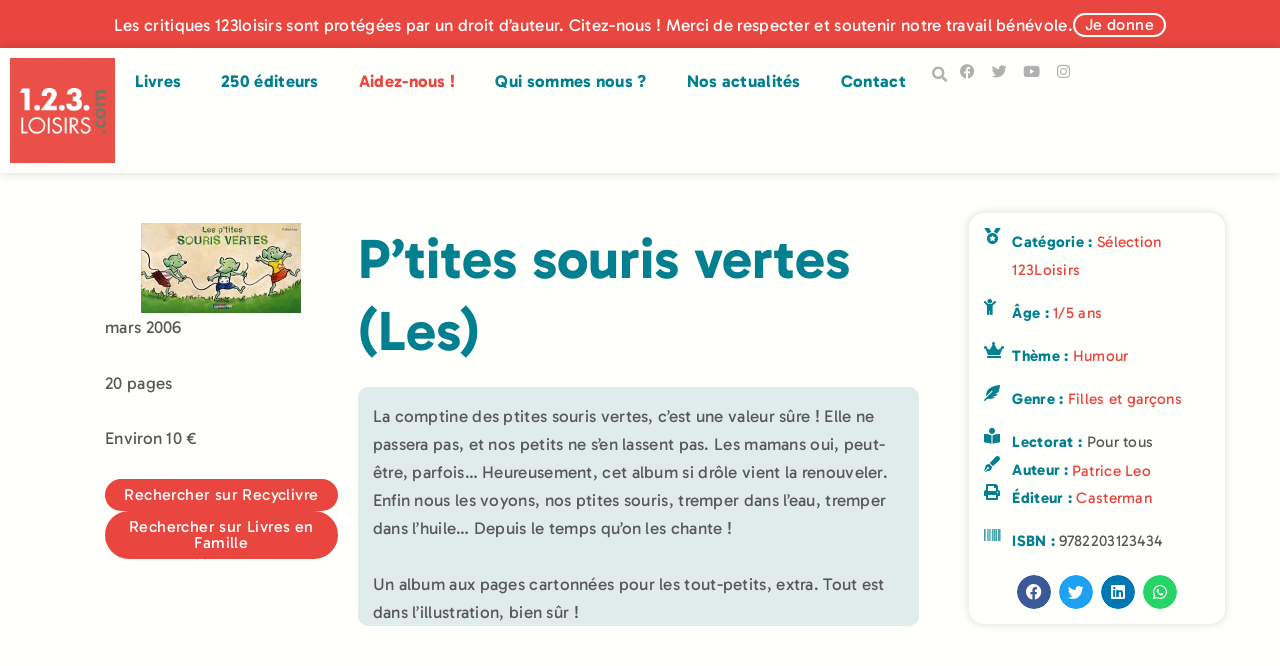

--- FILE ---
content_type: text/html; charset=UTF-8
request_url: https://123loisirs.com/livre/ptites-souris-vertes-les/
body_size: 38914
content:
<!doctype html>
<html lang="fr-FR" prefix="og: https://ogp.me/ns#">
<head>
	<meta charset="UTF-8">
	<meta name="viewport" content="width=device-width, initial-scale=1">
	<link rel="profile" href="https://gmpg.org/xfn/11">
	
<!-- Optimisation des moteurs de recherche par Rank Math - https://rankmath.com/ -->
<title>P&#039;tites souris vertes (Les) - 123Loisirs</title>
<style id="wpr-usedcss">img:is([sizes=auto i],[sizes^="auto," i]){contain-intrinsic-size:3000px 1500px}img.emoji{display:inline!important;border:none!important;box-shadow:none!important;height:1em!important;width:1em!important;margin:0 .07em!important;vertical-align:-.1em!important;background:0 0!important;padding:0!important}:where(.wp-block-button__link){border-radius:9999px;box-shadow:none;padding:calc(.667em + 2px) calc(1.333em + 2px);text-decoration:none}:root :where(.wp-block-button .wp-block-button__link.is-style-outline),:root :where(.wp-block-button.is-style-outline>.wp-block-button__link){border:2px solid;padding:.667em 1.333em}:root :where(.wp-block-button .wp-block-button__link.is-style-outline:not(.has-text-color)),:root :where(.wp-block-button.is-style-outline>.wp-block-button__link:not(.has-text-color)){color:currentColor}:root :where(.wp-block-button .wp-block-button__link.is-style-outline:not(.has-background)),:root :where(.wp-block-button.is-style-outline>.wp-block-button__link:not(.has-background)){background-color:initial;background-image:none}:where(.wp-block-calendar table:not(.has-background) th){background:#ddd}:where(.wp-block-columns){margin-bottom:1.75em}:where(.wp-block-columns.has-background){padding:1.25em 2.375em}:where(.wp-block-post-comments input[type=submit]){border:none}:where(.wp-block-cover-image:not(.has-text-color)),:where(.wp-block-cover:not(.has-text-color)){color:#fff}:where(.wp-block-cover-image.is-light:not(.has-text-color)),:where(.wp-block-cover.is-light:not(.has-text-color)){color:#000}:root :where(.wp-block-cover h1:not(.has-text-color)),:root :where(.wp-block-cover h2:not(.has-text-color)),:root :where(.wp-block-cover h3:not(.has-text-color)),:root :where(.wp-block-cover h4:not(.has-text-color)),:root :where(.wp-block-cover h5:not(.has-text-color)),:root :where(.wp-block-cover h6:not(.has-text-color)),:root :where(.wp-block-cover p:not(.has-text-color)){color:inherit}:where(.wp-block-file){margin-bottom:1.5em}:where(.wp-block-file__button){border-radius:2em;display:inline-block;padding:.5em 1em}:where(.wp-block-file__button):where(a):active,:where(.wp-block-file__button):where(a):focus,:where(.wp-block-file__button):where(a):hover,:where(.wp-block-file__button):where(a):visited{box-shadow:none;color:#fff;opacity:.85;text-decoration:none}:where(.wp-block-form-input__input){font-size:1em;margin-bottom:.5em;padding:0 .5em}:where(.wp-block-form-input__input)[type=date],:where(.wp-block-form-input__input)[type=datetime-local],:where(.wp-block-form-input__input)[type=datetime],:where(.wp-block-form-input__input)[type=email],:where(.wp-block-form-input__input)[type=month],:where(.wp-block-form-input__input)[type=number],:where(.wp-block-form-input__input)[type=password],:where(.wp-block-form-input__input)[type=search],:where(.wp-block-form-input__input)[type=tel],:where(.wp-block-form-input__input)[type=text],:where(.wp-block-form-input__input)[type=time],:where(.wp-block-form-input__input)[type=url],:where(.wp-block-form-input__input)[type=week]{border-style:solid;border-width:1px;line-height:2;min-height:2em}:where(.wp-block-group.wp-block-group-is-layout-constrained){position:relative}:root :where(.wp-block-image.is-style-rounded img,.wp-block-image .is-style-rounded img){border-radius:9999px}:where(.wp-block-latest-comments:not([style*=line-height] .wp-block-latest-comments__comment)){line-height:1.1}:where(.wp-block-latest-comments:not([style*=line-height] .wp-block-latest-comments__comment-excerpt p)){line-height:1.8}:root :where(.wp-block-latest-posts.is-grid){padding:0}:root :where(.wp-block-latest-posts.wp-block-latest-posts__list){padding-left:0}ol,ul{box-sizing:border-box}:root :where(.wp-block-list.has-background){padding:1.25em 2.375em}:where(.wp-block-navigation.has-background .wp-block-navigation-item a:not(.wp-element-button)),:where(.wp-block-navigation.has-background .wp-block-navigation-submenu a:not(.wp-element-button)){padding:.5em 1em}:where(.wp-block-navigation .wp-block-navigation__submenu-container .wp-block-navigation-item a:not(.wp-element-button)),:where(.wp-block-navigation .wp-block-navigation__submenu-container .wp-block-navigation-submenu a:not(.wp-element-button)),:where(.wp-block-navigation .wp-block-navigation__submenu-container .wp-block-navigation-submenu button.wp-block-navigation-item__content),:where(.wp-block-navigation .wp-block-navigation__submenu-container .wp-block-pages-list__item button.wp-block-navigation-item__content){padding:.5em 1em}:root :where(p.has-background){padding:1.25em 2.375em}:where(p.has-text-color:not(.has-link-color)) a{color:inherit}:where(.wp-block-post-comments-form input:not([type=submit])),:where(.wp-block-post-comments-form textarea){border:1px solid #949494;font-family:inherit;font-size:1em}:where(.wp-block-post-comments-form input:where(:not([type=submit]):not([type=checkbox]))),:where(.wp-block-post-comments-form textarea){padding:calc(.667em + 2px)}:where(.wp-block-post-excerpt){box-sizing:border-box;margin-bottom:var(--wp--style--block-gap);margin-top:var(--wp--style--block-gap)}:where(.wp-block-preformatted.has-background){padding:1.25em 2.375em}:where(.wp-block-search__button){border:1px solid #ccc;padding:6px 10px}:where(.wp-block-search__input){appearance:none;border:1px solid #949494;flex-grow:1;font-family:inherit;font-size:inherit;font-style:inherit;font-weight:inherit;letter-spacing:inherit;line-height:inherit;margin-left:0;margin-right:0;min-width:3rem;padding:8px;text-decoration:unset!important;text-transform:inherit}:where(.wp-block-search__button-inside .wp-block-search__inside-wrapper){background-color:#fff;border:1px solid #949494;box-sizing:border-box;padding:4px}:where(.wp-block-search__button-inside .wp-block-search__inside-wrapper) .wp-block-search__input{border:none;border-radius:0;padding:0 4px}:where(.wp-block-search__button-inside .wp-block-search__inside-wrapper) .wp-block-search__input:focus{outline:0}:where(.wp-block-search__button-inside .wp-block-search__inside-wrapper) :where(.wp-block-search__button){padding:4px 8px}:root :where(.wp-block-separator.is-style-dots){height:auto;line-height:1;text-align:center}:root :where(.wp-block-separator.is-style-dots):before{color:currentColor;content:"···";font-family:serif;font-size:1.5em;letter-spacing:2em;padding-left:2em}:root :where(.wp-block-site-logo.is-style-rounded){border-radius:9999px}:where(.wp-block-social-links:not(.is-style-logos-only)) .wp-social-link{background-color:#f0f0f0;color:#444}:where(.wp-block-social-links:not(.is-style-logos-only)) .wp-social-link-amazon{background-color:#f90;color:#fff}:where(.wp-block-social-links:not(.is-style-logos-only)) .wp-social-link-bandcamp{background-color:#1ea0c3;color:#fff}:where(.wp-block-social-links:not(.is-style-logos-only)) .wp-social-link-behance{background-color:#0757fe;color:#fff}:where(.wp-block-social-links:not(.is-style-logos-only)) .wp-social-link-bluesky{background-color:#0a7aff;color:#fff}:where(.wp-block-social-links:not(.is-style-logos-only)) .wp-social-link-codepen{background-color:#1e1f26;color:#fff}:where(.wp-block-social-links:not(.is-style-logos-only)) .wp-social-link-deviantart{background-color:#02e49b;color:#fff}:where(.wp-block-social-links:not(.is-style-logos-only)) .wp-social-link-discord{background-color:#5865f2;color:#fff}:where(.wp-block-social-links:not(.is-style-logos-only)) .wp-social-link-dribbble{background-color:#e94c89;color:#fff}:where(.wp-block-social-links:not(.is-style-logos-only)) .wp-social-link-dropbox{background-color:#4280ff;color:#fff}:where(.wp-block-social-links:not(.is-style-logos-only)) .wp-social-link-etsy{background-color:#f45800;color:#fff}:where(.wp-block-social-links:not(.is-style-logos-only)) .wp-social-link-facebook{background-color:#0866ff;color:#fff}:where(.wp-block-social-links:not(.is-style-logos-only)) .wp-social-link-fivehundredpx{background-color:#000;color:#fff}:where(.wp-block-social-links:not(.is-style-logos-only)) .wp-social-link-flickr{background-color:#0461dd;color:#fff}:where(.wp-block-social-links:not(.is-style-logos-only)) .wp-social-link-foursquare{background-color:#e65678;color:#fff}:where(.wp-block-social-links:not(.is-style-logos-only)) .wp-social-link-github{background-color:#24292d;color:#fff}:where(.wp-block-social-links:not(.is-style-logos-only)) .wp-social-link-goodreads{background-color:#eceadd;color:#382110}:where(.wp-block-social-links:not(.is-style-logos-only)) .wp-social-link-google{background-color:#ea4434;color:#fff}:where(.wp-block-social-links:not(.is-style-logos-only)) .wp-social-link-gravatar{background-color:#1d4fc4;color:#fff}:where(.wp-block-social-links:not(.is-style-logos-only)) .wp-social-link-instagram{background-color:#f00075;color:#fff}:where(.wp-block-social-links:not(.is-style-logos-only)) .wp-social-link-lastfm{background-color:#e21b24;color:#fff}:where(.wp-block-social-links:not(.is-style-logos-only)) .wp-social-link-linkedin{background-color:#0d66c2;color:#fff}:where(.wp-block-social-links:not(.is-style-logos-only)) .wp-social-link-mastodon{background-color:#3288d4;color:#fff}:where(.wp-block-social-links:not(.is-style-logos-only)) .wp-social-link-medium{background-color:#000;color:#fff}:where(.wp-block-social-links:not(.is-style-logos-only)) .wp-social-link-meetup{background-color:#f6405f;color:#fff}:where(.wp-block-social-links:not(.is-style-logos-only)) .wp-social-link-patreon{background-color:#000;color:#fff}:where(.wp-block-social-links:not(.is-style-logos-only)) .wp-social-link-pinterest{background-color:#e60122;color:#fff}:where(.wp-block-social-links:not(.is-style-logos-only)) .wp-social-link-pocket{background-color:#ef4155;color:#fff}:where(.wp-block-social-links:not(.is-style-logos-only)) .wp-social-link-reddit{background-color:#ff4500;color:#fff}:where(.wp-block-social-links:not(.is-style-logos-only)) .wp-social-link-skype{background-color:#0478d7;color:#fff}:where(.wp-block-social-links:not(.is-style-logos-only)) .wp-social-link-snapchat{background-color:#fefc00;color:#fff;stroke:#000}:where(.wp-block-social-links:not(.is-style-logos-only)) .wp-social-link-soundcloud{background-color:#ff5600;color:#fff}:where(.wp-block-social-links:not(.is-style-logos-only)) .wp-social-link-spotify{background-color:#1bd760;color:#fff}:where(.wp-block-social-links:not(.is-style-logos-only)) .wp-social-link-telegram{background-color:#2aabee;color:#fff}:where(.wp-block-social-links:not(.is-style-logos-only)) .wp-social-link-threads{background-color:#000;color:#fff}:where(.wp-block-social-links:not(.is-style-logos-only)) .wp-social-link-tiktok{background-color:#000;color:#fff}:where(.wp-block-social-links:not(.is-style-logos-only)) .wp-social-link-tumblr{background-color:#011835;color:#fff}:where(.wp-block-social-links:not(.is-style-logos-only)) .wp-social-link-twitch{background-color:#6440a4;color:#fff}:where(.wp-block-social-links:not(.is-style-logos-only)) .wp-social-link-twitter{background-color:#1da1f2;color:#fff}:where(.wp-block-social-links:not(.is-style-logos-only)) .wp-social-link-vimeo{background-color:#1eb7ea;color:#fff}:where(.wp-block-social-links:not(.is-style-logos-only)) .wp-social-link-vk{background-color:#4680c2;color:#fff}:where(.wp-block-social-links:not(.is-style-logos-only)) .wp-social-link-wordpress{background-color:#3499cd;color:#fff}:where(.wp-block-social-links:not(.is-style-logos-only)) .wp-social-link-whatsapp{background-color:#25d366;color:#fff}:where(.wp-block-social-links:not(.is-style-logos-only)) .wp-social-link-x{background-color:#000;color:#fff}:where(.wp-block-social-links:not(.is-style-logos-only)) .wp-social-link-yelp{background-color:#d32422;color:#fff}:where(.wp-block-social-links:not(.is-style-logos-only)) .wp-social-link-youtube{background-color:red;color:#fff}:where(.wp-block-social-links.is-style-logos-only) .wp-social-link{background:0 0}:where(.wp-block-social-links.is-style-logos-only) .wp-social-link svg{height:1.25em;width:1.25em}:where(.wp-block-social-links.is-style-logos-only) .wp-social-link-amazon{color:#f90}:where(.wp-block-social-links.is-style-logos-only) .wp-social-link-bandcamp{color:#1ea0c3}:where(.wp-block-social-links.is-style-logos-only) .wp-social-link-behance{color:#0757fe}:where(.wp-block-social-links.is-style-logos-only) .wp-social-link-bluesky{color:#0a7aff}:where(.wp-block-social-links.is-style-logos-only) .wp-social-link-codepen{color:#1e1f26}:where(.wp-block-social-links.is-style-logos-only) .wp-social-link-deviantart{color:#02e49b}:where(.wp-block-social-links.is-style-logos-only) .wp-social-link-discord{color:#5865f2}:where(.wp-block-social-links.is-style-logos-only) .wp-social-link-dribbble{color:#e94c89}:where(.wp-block-social-links.is-style-logos-only) .wp-social-link-dropbox{color:#4280ff}:where(.wp-block-social-links.is-style-logos-only) .wp-social-link-etsy{color:#f45800}:where(.wp-block-social-links.is-style-logos-only) .wp-social-link-facebook{color:#0866ff}:where(.wp-block-social-links.is-style-logos-only) .wp-social-link-fivehundredpx{color:#000}:where(.wp-block-social-links.is-style-logos-only) .wp-social-link-flickr{color:#0461dd}:where(.wp-block-social-links.is-style-logos-only) .wp-social-link-foursquare{color:#e65678}:where(.wp-block-social-links.is-style-logos-only) .wp-social-link-github{color:#24292d}:where(.wp-block-social-links.is-style-logos-only) .wp-social-link-goodreads{color:#382110}:where(.wp-block-social-links.is-style-logos-only) .wp-social-link-google{color:#ea4434}:where(.wp-block-social-links.is-style-logos-only) .wp-social-link-gravatar{color:#1d4fc4}:where(.wp-block-social-links.is-style-logos-only) .wp-social-link-instagram{color:#f00075}:where(.wp-block-social-links.is-style-logos-only) .wp-social-link-lastfm{color:#e21b24}:where(.wp-block-social-links.is-style-logos-only) .wp-social-link-linkedin{color:#0d66c2}:where(.wp-block-social-links.is-style-logos-only) .wp-social-link-mastodon{color:#3288d4}:where(.wp-block-social-links.is-style-logos-only) .wp-social-link-medium{color:#000}:where(.wp-block-social-links.is-style-logos-only) .wp-social-link-meetup{color:#f6405f}:where(.wp-block-social-links.is-style-logos-only) .wp-social-link-patreon{color:#000}:where(.wp-block-social-links.is-style-logos-only) .wp-social-link-pinterest{color:#e60122}:where(.wp-block-social-links.is-style-logos-only) .wp-social-link-pocket{color:#ef4155}:where(.wp-block-social-links.is-style-logos-only) .wp-social-link-reddit{color:#ff4500}:where(.wp-block-social-links.is-style-logos-only) .wp-social-link-skype{color:#0478d7}:where(.wp-block-social-links.is-style-logos-only) .wp-social-link-snapchat{color:#fff;stroke:#000}:where(.wp-block-social-links.is-style-logos-only) .wp-social-link-soundcloud{color:#ff5600}:where(.wp-block-social-links.is-style-logos-only) .wp-social-link-spotify{color:#1bd760}:where(.wp-block-social-links.is-style-logos-only) .wp-social-link-telegram{color:#2aabee}:where(.wp-block-social-links.is-style-logos-only) .wp-social-link-threads{color:#000}:where(.wp-block-social-links.is-style-logos-only) .wp-social-link-tiktok{color:#000}:where(.wp-block-social-links.is-style-logos-only) .wp-social-link-tumblr{color:#011835}:where(.wp-block-social-links.is-style-logos-only) .wp-social-link-twitch{color:#6440a4}:where(.wp-block-social-links.is-style-logos-only) .wp-social-link-twitter{color:#1da1f2}:where(.wp-block-social-links.is-style-logos-only) .wp-social-link-vimeo{color:#1eb7ea}:where(.wp-block-social-links.is-style-logos-only) .wp-social-link-vk{color:#4680c2}:where(.wp-block-social-links.is-style-logos-only) .wp-social-link-whatsapp{color:#25d366}:where(.wp-block-social-links.is-style-logos-only) .wp-social-link-wordpress{color:#3499cd}:where(.wp-block-social-links.is-style-logos-only) .wp-social-link-x{color:#000}:where(.wp-block-social-links.is-style-logos-only) .wp-social-link-yelp{color:#d32422}:where(.wp-block-social-links.is-style-logos-only) .wp-social-link-youtube{color:red}:root :where(.wp-block-social-links .wp-social-link a){padding:.25em}:root :where(.wp-block-social-links.is-style-logos-only .wp-social-link a){padding:0}:root :where(.wp-block-social-links.is-style-pill-shape .wp-social-link a){padding-left:.6666666667em;padding-right:.6666666667em}:root :where(.wp-block-tag-cloud.is-style-outline){display:flex;flex-wrap:wrap;gap:1ch}:root :where(.wp-block-tag-cloud.is-style-outline a){border:1px solid;font-size:unset!important;margin-right:0;padding:1ch 2ch;text-decoration:none!important}:root :where(.wp-block-table-of-contents){box-sizing:border-box}:where(.wp-block-term-description){box-sizing:border-box;margin-bottom:var(--wp--style--block-gap);margin-top:var(--wp--style--block-gap)}:where(pre.wp-block-verse){font-family:inherit}:root{--wp-block-synced-color:#7a00df;--wp-block-synced-color--rgb:122,0,223;--wp-bound-block-color:var(--wp-block-synced-color);--wp-editor-canvas-background:#ddd;--wp-admin-theme-color:#007cba;--wp-admin-theme-color--rgb:0,124,186;--wp-admin-theme-color-darker-10:#006ba1;--wp-admin-theme-color-darker-10--rgb:0,107,160.5;--wp-admin-theme-color-darker-20:#005a87;--wp-admin-theme-color-darker-20--rgb:0,90,135;--wp-admin-border-width-focus:2px}@media (min-resolution:192dpi){:root{--wp-admin-border-width-focus:1.5px}}:root{--wp--preset--font-size--normal:16px;--wp--preset--font-size--huge:42px}.screen-reader-text{border:0;clip-path:inset(50%);height:1px;margin:-1px;overflow:hidden;padding:0;position:absolute;width:1px;word-wrap:normal!important}.screen-reader-text:focus{background-color:#ddd;clip-path:none;color:#444;display:block;font-size:1em;height:auto;left:5px;line-height:normal;padding:15px 23px 14px;text-decoration:none;top:5px;width:auto;z-index:100000}html :where(.has-border-color){border-style:solid}html :where([style*=border-top-color]){border-top-style:solid}html :where([style*=border-right-color]){border-right-style:solid}html :where([style*=border-bottom-color]){border-bottom-style:solid}html :where([style*=border-left-color]){border-left-style:solid}html :where([style*=border-width]){border-style:solid}html :where([style*=border-top-width]){border-top-style:solid}html :where([style*=border-right-width]){border-right-style:solid}html :where([style*=border-bottom-width]){border-bottom-style:solid}html :where([style*=border-left-width]){border-left-style:solid}html :where(img[class*=wp-image-]){height:auto;max-width:100%}:where(figure){margin:0 0 1em}html :where(.is-position-sticky){--wp-admin--admin-bar--position-offset:var(--wp-admin--admin-bar--height,0px)}@media screen and (max-width:600px){html :where(.is-position-sticky){--wp-admin--admin-bar--position-offset:0px}}a:has(>.jet-engine-lightbox-icon):before{display:none}:root{--wp--preset--aspect-ratio--square:1;--wp--preset--aspect-ratio--4-3:4/3;--wp--preset--aspect-ratio--3-4:3/4;--wp--preset--aspect-ratio--3-2:3/2;--wp--preset--aspect-ratio--2-3:2/3;--wp--preset--aspect-ratio--16-9:16/9;--wp--preset--aspect-ratio--9-16:9/16;--wp--preset--color--black:#000000;--wp--preset--color--cyan-bluish-gray:#abb8c3;--wp--preset--color--white:#ffffff;--wp--preset--color--pale-pink:#f78da7;--wp--preset--color--vivid-red:#cf2e2e;--wp--preset--color--luminous-vivid-orange:#ff6900;--wp--preset--color--luminous-vivid-amber:#fcb900;--wp--preset--color--light-green-cyan:#7bdcb5;--wp--preset--color--vivid-green-cyan:#00d084;--wp--preset--color--pale-cyan-blue:#8ed1fc;--wp--preset--color--vivid-cyan-blue:#0693e3;--wp--preset--color--vivid-purple:#9b51e0;--wp--preset--gradient--vivid-cyan-blue-to-vivid-purple:linear-gradient(135deg,rgb(6, 147, 227) 0%,rgb(155, 81, 224) 100%);--wp--preset--gradient--light-green-cyan-to-vivid-green-cyan:linear-gradient(135deg,rgb(122, 220, 180) 0%,rgb(0, 208, 130) 100%);--wp--preset--gradient--luminous-vivid-amber-to-luminous-vivid-orange:linear-gradient(135deg,rgb(252, 185, 0) 0%,rgb(255, 105, 0) 100%);--wp--preset--gradient--luminous-vivid-orange-to-vivid-red:linear-gradient(135deg,rgb(255, 105, 0) 0%,rgb(207, 46, 46) 100%);--wp--preset--gradient--very-light-gray-to-cyan-bluish-gray:linear-gradient(135deg,rgb(238, 238, 238) 0%,rgb(169, 184, 195) 100%);--wp--preset--gradient--cool-to-warm-spectrum:linear-gradient(135deg,rgb(74, 234, 220) 0%,rgb(151, 120, 209) 20%,rgb(207, 42, 186) 40%,rgb(238, 44, 130) 60%,rgb(251, 105, 98) 80%,rgb(254, 248, 76) 100%);--wp--preset--gradient--blush-light-purple:linear-gradient(135deg,rgb(255, 206, 236) 0%,rgb(152, 150, 240) 100%);--wp--preset--gradient--blush-bordeaux:linear-gradient(135deg,rgb(254, 205, 165) 0%,rgb(254, 45, 45) 50%,rgb(107, 0, 62) 100%);--wp--preset--gradient--luminous-dusk:linear-gradient(135deg,rgb(255, 203, 112) 0%,rgb(199, 81, 192) 50%,rgb(65, 88, 208) 100%);--wp--preset--gradient--pale-ocean:linear-gradient(135deg,rgb(255, 245, 203) 0%,rgb(182, 227, 212) 50%,rgb(51, 167, 181) 100%);--wp--preset--gradient--electric-grass:linear-gradient(135deg,rgb(202, 248, 128) 0%,rgb(113, 206, 126) 100%);--wp--preset--gradient--midnight:linear-gradient(135deg,rgb(2, 3, 129) 0%,rgb(40, 116, 252) 100%);--wp--preset--font-size--small:13px;--wp--preset--font-size--medium:20px;--wp--preset--font-size--large:36px;--wp--preset--font-size--x-large:42px;--wp--preset--spacing--20:0.44rem;--wp--preset--spacing--30:0.67rem;--wp--preset--spacing--40:1rem;--wp--preset--spacing--50:1.5rem;--wp--preset--spacing--60:2.25rem;--wp--preset--spacing--70:3.38rem;--wp--preset--spacing--80:5.06rem;--wp--preset--shadow--natural:6px 6px 9px rgba(0, 0, 0, .2);--wp--preset--shadow--deep:12px 12px 50px rgba(0, 0, 0, .4);--wp--preset--shadow--sharp:6px 6px 0px rgba(0, 0, 0, .2);--wp--preset--shadow--outlined:6px 6px 0px -3px rgb(255, 255, 255),6px 6px rgb(0, 0, 0);--wp--preset--shadow--crisp:6px 6px 0px rgb(0, 0, 0)}:root{--wp--style--global--content-size:800px;--wp--style--global--wide-size:1200px}:where(body){margin:0}:where(.wp-site-blocks)>*{margin-block-start:24px;margin-block-end:0}:where(.wp-site-blocks)>:first-child{margin-block-start:0}:where(.wp-site-blocks)>:last-child{margin-block-end:0}:root{--wp--style--block-gap:24px}:root :where(.is-layout-flow)>:first-child{margin-block-start:0}:root :where(.is-layout-flow)>:last-child{margin-block-end:0}:root :where(.is-layout-flow)>*{margin-block-start:24px;margin-block-end:0}:root :where(.is-layout-constrained)>:first-child{margin-block-start:0}:root :where(.is-layout-constrained)>:last-child{margin-block-end:0}:root :where(.is-layout-constrained)>*{margin-block-start:24px;margin-block-end:0}:root :where(.is-layout-flex){gap:24px}:root :where(.is-layout-grid){gap:24px}body{padding-top:0;padding-right:0;padding-bottom:0;padding-left:0}a:where(:not(.wp-element-button)){text-decoration:underline}:root :where(.wp-element-button,.wp-block-button__link){background-color:#32373c;border-width:0;color:#fff;font-family:inherit;font-size:inherit;font-style:inherit;font-weight:inherit;letter-spacing:inherit;line-height:inherit;padding-top:calc(.667em + 2px);padding-right:calc(1.333em + 2px);padding-bottom:calc(.667em + 2px);padding-left:calc(1.333em + 2px);text-decoration:none;text-transform:inherit}:root :where(.wp-block-pullquote){font-size:1.5em;line-height:1.6}.wpa-test-msg{background:#d1ecf1!important;border:1px solid #bee5eb!important;border-radius:5px!important;color:#0c5460!important;font-size:14px!important;padding:.75rem 1.25rem!important;font-family:Arial!important;margin-top:5px!important}span.wpa-button{display:inline-block!important;padding-top:5px!important;color:#fff!important;background-color:#6c757d!important;border-color:#6c757d!important;padding:5px 10px!important;border-radius:5px!important;margin-top:5px!important;cursor:pointer!important}#altEmail_container,.altEmail_container{position:absolute!important;overflow:hidden!important;display:inline!important;height:1px!important;width:1px!important;z-index:-1000!important}.chosen-container{-webkit-user-select:none;-ms-user-select:none}.chosen-container{position:relative;display:inline-block;vertical-align:middle;-moz-user-select:none;user-select:none}.chosen-container *{-webkit-box-sizing:border-box;box-sizing:border-box}.chosen-container .chosen-drop{position:absolute;top:100%;z-index:1010;width:100%;border:1px solid #aaa;border-top:0;background:#fff;-webkit-box-shadow:0 4px 5px rgba(0,0,0,.15);box-shadow:0 4px 5px rgba(0,0,0,.15);clip:rect(0,0,0,0);-webkit-clip-path:inset(100% 100%);clip-path:inset(100% 100%)}.chosen-container.chosen-with-drop .chosen-drop{clip:auto;-webkit-clip-path:none;clip-path:none}.chosen-container a{cursor:pointer}.chosen-container .chosen-single .group-name,.chosen-container .search-choice .group-name{margin-right:4px;overflow:hidden;white-space:nowrap;text-overflow:ellipsis;font-weight:400;color:#999}.chosen-container .chosen-single .group-name:after,.chosen-container .search-choice .group-name:after{content:":";padding-left:2px;vertical-align:top}.chosen-container .chosen-results{color:#444;position:relative;overflow-x:hidden;overflow-y:auto;margin:0 4px 4px 0;padding:0 0 0 4px;max-height:240px;-webkit-overflow-scrolling:touch}.chosen-container .chosen-results li{display:none;margin:0;padding:5px 6px;list-style:none;line-height:15px;word-wrap:break-word;-webkit-touch-callout:none}.chosen-container .chosen-results li.active-result{display:list-item;cursor:pointer}.chosen-container .chosen-results li.disabled-result{display:list-item;color:#ccc;cursor:default}.chosen-container .chosen-results li.highlighted{background-color:#3875d7;background-image:-webkit-gradient(linear,left top,left bottom,color-stop(20%,#3875d7),color-stop(90%,#2a62bc));background-image:linear-gradient(#3875d7 20%,#2a62bc 90%);color:#fff}.chosen-container .chosen-results li.no-results{color:#777;display:list-item;background:#f4f4f4}.chosen-container .chosen-results li.group-result{display:list-item;font-weight:700;cursor:default}.chosen-container .chosen-results li.group-option{padding-left:15px}.chosen-container .chosen-results li em{font-style:normal;text-decoration:underline}.chosen-container-active .chosen-single{border:1px solid #5897fb;-webkit-box-shadow:0 0 5px rgba(0,0,0,.3);box-shadow:0 0 5px rgba(0,0,0,.3)}.chosen-container-active.chosen-with-drop .chosen-single{border:1px solid #aaa;border-bottom-right-radius:0;border-bottom-left-radius:0;background-image:-webkit-gradient(linear,left top,left bottom,color-stop(20%,#eee),color-stop(80%,#fff));background-image:linear-gradient(#eee 20%,#fff 80%);-webkit-box-shadow:0 1px 0 #fff inset;box-shadow:0 1px 0 #fff inset}.chosen-container-active.chosen-with-drop .chosen-single div{border-left:none;background:0 0}.chosen-container-active.chosen-with-drop .chosen-single div b{background-position:-18px 2px}.chosen-container-active .chosen-choices{border:1px solid #5897fb;-webkit-box-shadow:0 0 5px rgba(0,0,0,.3);box-shadow:0 0 5px rgba(0,0,0,.3)}.chosen-container-active .chosen-choices li.search-field input[type=text]{color:#222!important}.chosen-disabled{opacity:.5!important;cursor:default}.chosen-disabled .chosen-choices .search-choice .search-choice-close,.chosen-disabled .chosen-single{cursor:default}.chosen-rtl{text-align:right}.chosen-rtl .chosen-single{overflow:visible;padding:0 8px 0 0}.chosen-rtl .chosen-single span{margin-right:0;margin-left:26px;direction:rtl}.chosen-rtl .chosen-single-with-deselect span{margin-left:38px}.chosen-rtl .chosen-single div{right:auto;left:3px}.chosen-rtl .chosen-single abbr{right:auto;left:26px}.chosen-rtl .chosen-choices li{float:right}.chosen-rtl .chosen-choices li.search-field input[type=text]{direction:rtl}.chosen-rtl .chosen-choices li.search-choice{margin:3px 5px 3px 0;padding:3px 5px 3px 19px}.chosen-rtl .chosen-choices li.search-choice .search-choice-close{right:auto;left:4px}.chosen-rtl .chosen-results li.group-option{padding-right:15px;padding-left:0}.chosen-rtl.chosen-container-active.chosen-with-drop .chosen-single div{border-right:none}.chosen-rtl .chosen-search input[type=text]{padding:4px 5px 4px 20px;background:var(--wpr-bg-ed6f2cce-bfcd-4a1c-9732-e0735f799fc9) -30px -20px no-repeat;direction:rtl}@media only screen and (-webkit-min-device-pixel-ratio:1.5),only screen and (min-resolution:144dpi),only screen and (min-resolution:1.5dppx){.chosen-rtl .chosen-search input[type=text]{background-image:url(https://123loisirs.com/wp-content/plugins/search-filter-pro/public/assets/css/chosen-sprite@2x.png)!important;background-size:52px 37px!important;background-repeat:no-repeat!important}}.searchandfilter-date-picker .ui-helper-clearfix:after,.searchandfilter-date-picker .ui-helper-clearfix:before{content:"";display:table;border-collapse:collapse}.searchandfilter-date-picker .ui-helper-clearfix:after{clear:both}.searchandfilter-date-picker .ui-helper-clearfix{min-height:0}.searchandfilter-date-picker .ui-state-disabled{cursor:default!important}.searchandfilter-date-picker .ui-icon{display:block;text-indent:-99999px;overflow:hidden;background-repeat:no-repeat}.searchandfilter-date-picker .ui-icon{width:16px;height:16px;background-position:16px 16px}.ll-skin-melon .ui-state-disabled{opacity:1}.ll-skin-melon .ui-state-disabled .ui-state-default{color:#fba49e}.searchandfilter p{margin-top:1em;display:block}.searchandfilter ul{display:block;margin-top:0;margin-bottom:0}.searchandfilter ul li{list-style:none;display:block;padding:10px 0;margin:0}.searchandfilter ul li li{padding:5px 0}.searchandfilter ul li ul li ul{margin-left:20px}.searchandfilter label{display:inline-block;margin:0;padding:0}.searchandfilter li[data-sf-field-input-type=checkbox] label,.searchandfilter li[data-sf-field-input-type=radio] label,.searchandfilter li[data-sf-field-input-type=range-checkbox] label,.searchandfilter li[data-sf-field-input-type=range-radio] label{padding-left:10px}.searchandfilter .screen-reader-text{clip:rect(1px,1px,1px,1px);height:1px;overflow:hidden;position:absolute!important;width:1px}.searchandfilter .sf-range-max,.searchandfilter .sf-range-min{max-width:80px}.searchandfilter .sf-meta-range-radio-fromto .sf-range-max,.searchandfilter .sf-meta-range-radio-fromto .sf-range-min{display:inline-block;vertical-align:middle}.searchandfilter .datepicker{max-width:170px}.searchandfilter select.sf-input-select{min-width:170px}.searchandfilter select.sf-range-max.sf-input-select,.searchandfilter select.sf-range-min.sf-input-select{min-width:auto}.searchandfilter ul>li>ul:not(.children){margin-left:0}.searchandfilter .meta-slider{margin-top:10px;margin-bottom:10px;height:15px;max-width:220px}.search-filter-scroll-loading{display:block;margin:20px 10px 10px;height:30px;width:30px;animation:.7s linear infinite search-filter-loader-rotate;border:5px solid rgba(0,0,0,.15);border-right-color:rgba(0,0,0,.6);border-radius:50%}@keyframes search-filter-loader-rotate{0%{transform:rotate(0)}100%{transform:rotate(360deg)}}.ll-skin-melon{font-size:90%}.searchandfilter.horizontal ul>li{display:inline-block;padding-right:10px}.searchandfilter.horizontal ul>li li{display:block}.ll-skin-melon td .ui-state-default{background:0 0;border:none;text-align:center;padding:.3em;margin:0;font-weight:400;color:#6c88ac;font-size:14px}.ll-skin-melon td .ui-state-active{background:#526e91;color:#fff}.ll-skin-melon td .ui-state-hover{background:#c4d6ec}.searchandfilter li.hide,.searchandfilter select option.hide{display:none}.searchandfilter .disabled{opacity:.7}.chosen-container{font-size:14px}html{line-height:1.15;-webkit-text-size-adjust:100%}*,:after,:before{box-sizing:border-box}body{background-color:#fff;color:#333;font-family:-apple-system,BlinkMacSystemFont,'Segoe UI',Roboto,'Helvetica Neue',Arial,'Noto Sans',sans-serif,'Apple Color Emoji','Segoe UI Emoji','Segoe UI Symbol','Noto Color Emoji';font-size:1rem;font-weight:400;line-height:1.5;margin:0;-webkit-font-smoothing:antialiased;-moz-osx-font-smoothing:grayscale}h1,h2,h3{color:inherit;font-family:inherit;font-weight:500;line-height:1.2;margin-block-end:1rem;margin-block-start:.5rem}h1{font-size:2.5rem}h2{font-size:2rem}h3{font-size:1.75rem}p{margin-block-end:.9rem;margin-block-start:0}pre{font-family:monospace,monospace;font-size:1em;white-space:pre-wrap}a{background-color:transparent;color:#c36;text-decoration:none}a:active,a:hover{color:#336}a:not([href]):not([tabindex]),a:not([href]):not([tabindex]):focus,a:not([href]):not([tabindex]):hover{color:inherit;text-decoration:none}a:not([href]):not([tabindex]):focus{outline:0}abbr[title]{border-block-end:none;-webkit-text-decoration:underline dotted;text-decoration:underline dotted}b,strong{font-weight:bolder}sub{font-size:75%;line-height:0;position:relative;vertical-align:baseline}sub{bottom:-.25em}img{border-style:none;height:auto;max-width:100%}[hidden],template{display:none}@media print{*,:after,:before{background:0 0!important;box-shadow:none!important;color:#000!important;text-shadow:none!important}a,a:visited{text-decoration:underline}a[href]:after{content:" (" attr(href) ")"}abbr[title]:after{content:" (" attr(title) ")"}a[href^="#"]:after{content:""}pre{white-space:pre-wrap!important}pre{-moz-column-break-inside:avoid;border:1px solid #ccc;break-inside:avoid}thead{display:table-header-group}img,tr{-moz-column-break-inside:avoid;break-inside:avoid}h2,h3,p{orphans:3;widows:3}h2,h3{-moz-column-break-after:avoid;break-after:avoid}}label{display:inline-block;line-height:1;vertical-align:middle}button,input,optgroup,select,textarea{font-family:inherit;font-size:1rem;line-height:1.5;margin:0}input[type=date],input[type=email],input[type=number],input[type=search],input[type=text],input[type=url],select,textarea{border:1px solid #666;border-radius:3px;padding:.5rem 1rem;transition:all .3s;width:100%}input[type=date]:focus,input[type=email]:focus,input[type=number]:focus,input[type=search]:focus,input[type=text]:focus,input[type=url]:focus,select:focus,textarea:focus{border-color:#333}button,input{overflow:visible}button,select{text-transform:none}[type=button],[type=submit],button{-webkit-appearance:button;width:auto}[type=button],[type=submit],button{background-color:transparent;border:1px solid #c36;border-radius:3px;color:#c36;display:inline-block;font-size:1rem;font-weight:400;padding:.5rem 1rem;text-align:center;transition:all .3s;-webkit-user-select:none;-moz-user-select:none;user-select:none;white-space:nowrap}[type=button]:focus:not(:focus-visible),[type=submit]:focus:not(:focus-visible),button:focus:not(:focus-visible){outline:0}[type=button]:focus,[type=button]:hover,[type=submit]:focus,[type=submit]:hover,button:focus,button:hover{background-color:#c36;color:#fff;text-decoration:none}[type=button]:not(:disabled),[type=submit]:not(:disabled),button:not(:disabled){cursor:pointer}fieldset{padding:.35em .75em .625em}legend{box-sizing:border-box;color:inherit;display:table;max-width:100%;padding:0;white-space:normal}progress{vertical-align:baseline}textarea{overflow:auto;resize:vertical}[type=checkbox],[type=radio]{box-sizing:border-box;padding:0}[type=number]::-webkit-inner-spin-button,[type=number]::-webkit-outer-spin-button{height:auto}[type=search]{-webkit-appearance:textfield;outline-offset:-2px}[type=search]::-webkit-search-decoration{-webkit-appearance:none}::-webkit-file-upload-button{-webkit-appearance:button;font:inherit}select{display:block}table{background-color:transparent;border-collapse:collapse;border-spacing:0;font-size:.9em;margin-block-end:15px;width:100%}table td,table th{border:1px solid hsla(0,0%,50%,.502);line-height:1.5;padding:15px;vertical-align:top}table th{font-weight:700}table thead th{font-size:1em}table colgroup+thead tr:first-child td,table colgroup+thead tr:first-child th,table thead:first-child tr:first-child td,table thead:first-child tr:first-child th{border-block-start:1px solid hsla(0,0%,50%,.502)}table tbody>tr:nth-child(odd)>td,table tbody>tr:nth-child(odd)>th{background-color:hsla(0,0%,50%,.071)}table tbody tr:hover>td,table tbody tr:hover>th{background-color:hsla(0,0%,50%,.102)}table tbody+tbody{border-block-start:2px solid hsla(0,0%,50%,.502)}dd,li,ol,ul{background:0 0;border:0;font-size:100%;margin-block-end:0;margin-block-start:0;outline:0;vertical-align:baseline}.pagination{display:flex;justify-content:space-between;margin:20px auto}.sticky{display:block;position:relative}.hide{display:none!important}.screen-reader-text{clip:rect(1px,1px,1px,1px);height:1px;overflow:hidden;position:absolute!important;width:1px;word-wrap:normal!important}.screen-reader-text:focus{background-color:#eee;clip:auto!important;clip-path:none;color:#333;display:block;font-size:1rem;height:auto;left:5px;line-height:normal;padding:12px 24px;text-decoration:none;top:5px;width:auto;z-index:100000}.site-header:not(.dynamic-header){margin-inline-end:auto;margin-inline-start:auto;width:100%}@media(max-width:575px){.site-header:not(.dynamic-header){padding-inline-end:10px;padding-inline-start:10px}}@media(min-width:576px){.site-header:not(.dynamic-header){max-width:500px}}@media(min-width:768px){.site-header:not(.dynamic-header){max-width:600px}}@media(min-width:992px){.site-header:not(.dynamic-header){max-width:800px}}@media(min-width:1200px){.site-header:not(.dynamic-header){max-width:1140px}}.site-header+.elementor{min-height:calc(100vh - 320px)}.site-header{display:flex;flex-wrap:wrap;justify-content:space-between;padding-block-end:1rem;padding-block-start:1rem;position:relative}.site-navigation-toggle-holder{align-items:center;display:flex;padding:8px 15px}.site-navigation-toggle-holder .site-navigation-toggle{align-items:center;background-color:rgba(0,0,0,.05);border:0 solid;border-radius:3px;color:#494c4f;cursor:pointer;display:flex;justify-content:center;padding:.5rem}.site-navigation-dropdown{bottom:0;left:0;margin-block-start:10px;position:absolute;transform-origin:top;transition:max-height .3s,transform .3s;width:100%;z-index:10000}.site-navigation-toggle-holder:not(.elementor-active)+.site-navigation-dropdown{max-height:0;transform:scaleY(0)}.site-navigation-toggle-holder.elementor-active+.site-navigation-dropdown{max-height:100vh;transform:scaleY(1)}.site-navigation-dropdown ul{padding:0}.site-navigation-dropdown ul.menu{background:#fff;margin:0;padding:0;position:absolute;width:100%}.site-navigation-dropdown ul.menu li{display:block;position:relative;width:100%}.site-navigation-dropdown ul.menu li a{background:#fff;box-shadow:inset 0 -1px 0 rgba(0,0,0,.102);color:#55595c;display:block;padding:20px}.site-navigation-dropdown ul.menu>li li{max-height:0;transform:scaleY(0);transform-origin:top;transition:max-height .3s,transform .3s}.site-navigation-dropdown ul.menu li.elementor-active>ul>li{max-height:100vh;transform:scaleY(1)}:root{--direction-multiplier:1}body.rtl{--direction-multiplier:-1}.elementor-screen-only,.screen-reader-text,.screen-reader-text span{height:1px;margin:-1px;overflow:hidden;padding:0;position:absolute;top:-10000em;width:1px;clip:rect(0,0,0,0);border:0}.elementor *,.elementor :after,.elementor :before{box-sizing:border-box}.elementor a{box-shadow:none;text-decoration:none}.elementor img{border:none;border-radius:0;box-shadow:none;height:auto;max-width:100%}.elementor iframe,.elementor object,.elementor video{border:none;line-height:1;margin:0;max-width:100%;width:100%}.elementor-element{--flex-direction:initial;--flex-wrap:initial;--justify-content:initial;--align-items:initial;--align-content:initial;--gap:initial;--flex-basis:initial;--flex-grow:initial;--flex-shrink:initial;--order:initial;--align-self:initial;align-self:var(--align-self);flex-basis:var(--flex-basis);flex-grow:var(--flex-grow);flex-shrink:var(--flex-shrink);order:var(--order)}.elementor-element:where(.e-con-full,.elementor-widget){align-content:var(--align-content);align-items:var(--align-items);flex-direction:var(--flex-direction);flex-wrap:var(--flex-wrap);gap:var(--row-gap) var(--column-gap);justify-content:var(--justify-content)}.elementor-invisible{visibility:hidden}.elementor-align-right{text-align:right}.elementor-align-left{text-align:left}.elementor-align-left .elementor-button,.elementor-align-right .elementor-button{width:auto}.elementor-align-justify .elementor-button{width:100%}@media (max-width:1024px){.elementor-tablet-align-center{text-align:center}.elementor-tablet-align-center .elementor-button{width:auto}}@media (max-width:767px){.elementor-widget-wrap .elementor-element.elementor-widget-mobile__width-initial{max-width:100%}.elementor-mobile-align-center{text-align:center}.elementor-mobile-align-center .elementor-button{width:auto}.elementor-column{width:100%}}:root{--page-title-display:block}.elementor-page-title{display:var(--page-title-display)}.elementor-widget-wrap{align-content:flex-start;flex-wrap:wrap;position:relative;width:100%}.elementor:not(.elementor-bc-flex-widget) .elementor-widget-wrap{display:flex}.elementor-widget-wrap>.elementor-element{width:100%}.elementor-widget-wrap.e-swiper-container{width:calc(100% - (var(--e-column-margin-left,0px) + var(--e-column-margin-right,0px)))}.elementor-widget{position:relative}.elementor-widget:not(:last-child){margin-bottom:var(--kit-widget-spacing,20px)}.elementor-column{display:flex;min-height:1px;position:relative}@media (min-width:768px){.elementor-column.elementor-col-25{width:25%}.elementor-column.elementor-col-75{width:75%}.elementor-column.elementor-col-100{width:100%}}.elementor-grid{display:grid;grid-column-gap:var(--grid-column-gap);grid-row-gap:var(--grid-row-gap)}.elementor-grid .elementor-grid-item{min-width:0}.elementor-grid-0 .elementor-grid{display:inline-block;margin-bottom:calc(-1 * var(--grid-row-gap));width:100%;word-spacing:var(--grid-column-gap)}.elementor-grid-0 .elementor-grid .elementor-grid-item{display:inline-block;margin-bottom:var(--grid-row-gap);word-break:break-word}.elementor-grid-4 .elementor-grid{grid-template-columns:repeat(4,1fr)}@media (min-width:1025px){#elementor-device-mode:after{content:"desktop"}}@media (min-width:-1){#elementor-device-mode:after{content:"widescreen"}}@media (max-width:-1){#elementor-device-mode:after{content:"laptop";content:"tablet_extra"}}@media (max-width:1024px){.elementor-grid-tablet-2 .elementor-grid{grid-template-columns:repeat(2,1fr)}#elementor-device-mode:after{content:"tablet"}}@media (max-width:-1){#elementor-device-mode:after{content:"mobile_extra"}}@media (prefers-reduced-motion:no-preference){html{scroll-behavior:smooth}}.e-con{--border-radius:0;--border-top-width:0px;--border-right-width:0px;--border-bottom-width:0px;--border-left-width:0px;--border-style:initial;--border-color:initial;--container-widget-width:100%;--container-widget-height:initial;--container-widget-flex-grow:0;--container-widget-align-self:initial;--content-width:min(100%,var(--container-max-width,1140px));--width:100%;--min-height:initial;--height:auto;--text-align:initial;--margin-top:0px;--margin-right:0px;--margin-bottom:0px;--margin-left:0px;--padding-top:var(--container-default-padding-top,10px);--padding-right:var(--container-default-padding-right,10px);--padding-bottom:var(--container-default-padding-bottom,10px);--padding-left:var(--container-default-padding-left,10px);--position:relative;--z-index:revert;--overflow:visible;--gap:var(--widgets-spacing,20px);--row-gap:var(--widgets-spacing-row,20px);--column-gap:var(--widgets-spacing-column,20px);--overlay-mix-blend-mode:initial;--overlay-opacity:1;--overlay-transition:0.3s;--e-con-grid-template-columns:repeat(3,1fr);--e-con-grid-template-rows:repeat(2,1fr);border-radius:var(--border-radius);height:var(--height);min-height:var(--min-height);min-width:0;overflow:var(--overflow);position:var(--position);width:var(--width);z-index:var(--z-index);--flex-wrap-mobile:wrap;margin-block-end:var(--margin-block-end);margin-block-start:var(--margin-block-start);margin-inline-end:var(--margin-inline-end);margin-inline-start:var(--margin-inline-start);padding-inline-end:var(--padding-inline-end);padding-inline-start:var(--padding-inline-start)}.e-con:where(:not(.e-div-block-base)){transition:background var(--background-transition,.3s),border var(--border-transition,.3s),box-shadow var(--border-transition,.3s),transform var(--e-con-transform-transition-duration,.4s)}.e-con{--margin-block-start:var(--margin-top);--margin-block-end:var(--margin-bottom);--margin-inline-start:var(--margin-left);--margin-inline-end:var(--margin-right);--padding-inline-start:var(--padding-left);--padding-inline-end:var(--padding-right);--padding-block-start:var(--padding-top);--padding-block-end:var(--padding-bottom);--border-block-start-width:var(--border-top-width);--border-block-end-width:var(--border-bottom-width);--border-inline-start-width:var(--border-left-width);--border-inline-end-width:var(--border-right-width)}body.rtl .e-con{--padding-inline-start:var(--padding-right);--padding-inline-end:var(--padding-left);--margin-inline-start:var(--margin-right);--margin-inline-end:var(--margin-left);--border-inline-start-width:var(--border-right-width);--border-inline-end-width:var(--border-left-width)}.e-con.e-flex{--flex-direction:column;--flex-basis:auto;--flex-grow:0;--flex-shrink:1;flex:var(--flex-grow) var(--flex-shrink) var(--flex-basis)}.e-con-full,.e-con>.e-con-inner{padding-block-end:var(--padding-block-end);padding-block-start:var(--padding-block-start);text-align:var(--text-align)}.e-con-full.e-flex,.e-con.e-flex>.e-con-inner{flex-direction:var(--flex-direction)}.e-con,.e-con>.e-con-inner{display:var(--display)}.e-con-boxed.e-flex{align-content:normal;align-items:normal;flex-direction:column;flex-wrap:nowrap;justify-content:normal}.e-con-boxed{gap:initial;text-align:initial}.e-con.e-flex>.e-con-inner{align-content:var(--align-content);align-items:var(--align-items);align-self:auto;flex-basis:auto;flex-grow:1;flex-shrink:1;flex-wrap:var(--flex-wrap);justify-content:var(--justify-content)}.e-con>.e-con-inner{gap:var(--row-gap) var(--column-gap);height:100%;margin:0 auto;max-width:var(--content-width);padding-inline-end:0;padding-inline-start:0;width:100%}:is(.elementor-section-wrap,[data-elementor-id])>.e-con{--margin-left:auto;--margin-right:auto;max-width:min(100%,var(--width))}.e-con .elementor-widget.elementor-widget{margin-block-end:0}.e-con:before,.e-con>.elementor-motion-effects-container>.elementor-motion-effects-layer:before{border-block-end-width:var(--border-block-end-width);border-block-start-width:var(--border-block-start-width);border-color:var(--border-color);border-inline-end-width:var(--border-inline-end-width);border-inline-start-width:var(--border-inline-start-width);border-radius:var(--border-radius);border-style:var(--border-style);content:var(--background-overlay);display:block;height:max(100% + var(--border-top-width) + var(--border-bottom-width),100%);left:calc(0px - var(--border-left-width));mix-blend-mode:var(--overlay-mix-blend-mode);opacity:var(--overlay-opacity);position:absolute;top:calc(0px - var(--border-top-width));transition:var(--overlay-transition,.3s);width:max(100% + var(--border-left-width) + var(--border-right-width),100%)}.e-con:before{transition:background var(--overlay-transition,.3s),border-radius var(--border-transition,.3s),opacity var(--overlay-transition,.3s)}.e-con .elementor-widget{min-width:0}.e-con .elementor-widget.e-widget-swiper{width:100%}.e-con>.e-con-inner>.elementor-widget>.elementor-widget-container,.e-con>.elementor-widget>.elementor-widget-container{height:100%}.e-con.e-con>.e-con-inner>.elementor-widget,.elementor.elementor .e-con>.elementor-widget{max-width:100%}.e-con .elementor-widget:not(:last-child){--kit-widget-spacing:0px}@media (max-width:767px){.elementor-grid-mobile-2 .elementor-grid{grid-template-columns:repeat(2,1fr)}#elementor-device-mode:after{content:"mobile"}.e-con.e-flex{--width:100%;--flex-wrap:var(--flex-wrap-mobile)}}.elementor-form-fields-wrapper{display:flex;flex-wrap:wrap}.elementor-form-fields-wrapper.elementor-labels-above .elementor-field-group .elementor-field-subgroup,.elementor-form-fields-wrapper.elementor-labels-above .elementor-field-group>.elementor-select-wrapper,.elementor-form-fields-wrapper.elementor-labels-above .elementor-field-group>input,.elementor-form-fields-wrapper.elementor-labels-above .elementor-field-group>textarea{flex-basis:100%;max-width:100%}.elementor-form-fields-wrapper.elementor-labels-inline>.elementor-field-group .elementor-select-wrapper,.elementor-form-fields-wrapper.elementor-labels-inline>.elementor-field-group>input{flex-grow:1}.elementor-field-group{align-items:center;flex-wrap:wrap}.elementor-field-group.elementor-field-type-submit{align-items:flex-end}.elementor-field-group .elementor-field-textual{background-color:transparent;border:1px solid #69727d;color:#1f2124;flex-grow:1;max-width:100%;vertical-align:middle;width:100%}.elementor-field-group .elementor-field-textual:focus{box-shadow:inset 0 0 0 1px rgba(0,0,0,.1);outline:0}.elementor-field-group .elementor-field-textual::-moz-placeholder{color:inherit;font-family:inherit;opacity:.6}.elementor-field-group .elementor-field-textual::placeholder{color:inherit;font-family:inherit;opacity:.6}.elementor-field-label{cursor:pointer}.elementor-field-textual{border-radius:3px;font-size:15px;line-height:1.4;min-height:40px;padding:5px 14px}.elementor-field-textual.elementor-size-xs{border-radius:2px;font-size:13px;min-height:33px;padding:4px 12px}.elementor-field-textual.elementor-size-md{border-radius:4px;font-size:16px;min-height:47px;padding:6px 16px}.elementor-button-align-stretch .elementor-field-type-submit:not(.e-form__buttons__wrapper) .elementor-button{flex-basis:100%}.elementor-button-align-stretch .e-form__buttons__wrapper{flex-basis:50%;flex-grow:1}.elementor-button-align-stretch .e-form__buttons__wrapper__button{flex-basis:100%}.elementor-button-align-center .e-form__buttons{justify-content:center}.elementor-button-align-start .e-form__buttons{justify-content:flex-start}.elementor-button-align-end .e-form__buttons{justify-content:flex-end}.elementor-button-align-center .elementor-field-type-submit:not(.e-form__buttons__wrapper) .elementor-button,.elementor-button-align-end .elementor-field-type-submit:not(.e-form__buttons__wrapper) .elementor-button,.elementor-button-align-start .elementor-field-type-submit:not(.e-form__buttons__wrapper) .elementor-button{flex-basis:auto}.elementor-button-align-center .e-form__buttons__wrapper,.elementor-button-align-end .e-form__buttons__wrapper,.elementor-button-align-start .e-form__buttons__wrapper{flex-grow:0}.elementor-button-align-center .e-form__buttons__wrapper,.elementor-button-align-center .e-form__buttons__wrapper__button,.elementor-button-align-end .e-form__buttons__wrapper,.elementor-button-align-end .e-form__buttons__wrapper__button,.elementor-button-align-start .e-form__buttons__wrapper,.elementor-button-align-start .e-form__buttons__wrapper__button{flex-basis:auto}@media screen and (max-width:1024px){.elementor-tablet-button-align-stretch .elementor-field-type-submit:not(.e-form__buttons__wrapper) .elementor-button{flex-basis:100%}.elementor-tablet-button-align-stretch .e-form__buttons__wrapper{flex-basis:50%;flex-grow:1}.elementor-tablet-button-align-stretch .e-form__buttons__wrapper__button{flex-basis:100%}.elementor-tablet-button-align-center .e-form__buttons{justify-content:center}.elementor-tablet-button-align-start .e-form__buttons{justify-content:flex-start}.elementor-tablet-button-align-end .e-form__buttons{justify-content:flex-end}.elementor-tablet-button-align-center .elementor-field-type-submit:not(.e-form__buttons__wrapper) .elementor-button,.elementor-tablet-button-align-end .elementor-field-type-submit:not(.e-form__buttons__wrapper) .elementor-button,.elementor-tablet-button-align-start .elementor-field-type-submit:not(.e-form__buttons__wrapper) .elementor-button{flex-basis:auto}.elementor-tablet-button-align-center .e-form__buttons__wrapper,.elementor-tablet-button-align-end .e-form__buttons__wrapper,.elementor-tablet-button-align-start .e-form__buttons__wrapper{flex-grow:0}.elementor-tablet-button-align-center .e-form__buttons__wrapper,.elementor-tablet-button-align-center .e-form__buttons__wrapper__button,.elementor-tablet-button-align-end .e-form__buttons__wrapper,.elementor-tablet-button-align-end .e-form__buttons__wrapper__button,.elementor-tablet-button-align-start .e-form__buttons__wrapper,.elementor-tablet-button-align-start .e-form__buttons__wrapper__button{flex-basis:auto}}@media screen and (max-width:767px){.elementor-mobile-button-align-stretch .elementor-field-type-submit:not(.e-form__buttons__wrapper) .elementor-button{flex-basis:100%}.elementor-mobile-button-align-stretch .e-form__buttons__wrapper{flex-basis:50%;flex-grow:1}.elementor-mobile-button-align-stretch .e-form__buttons__wrapper__button{flex-basis:100%}.elementor-mobile-button-align-center .e-form__buttons{justify-content:center}.elementor-mobile-button-align-start .e-form__buttons{justify-content:flex-start}.elementor-mobile-button-align-end .e-form__buttons{justify-content:flex-end}.elementor-mobile-button-align-center .elementor-field-type-submit:not(.e-form__buttons__wrapper) .elementor-button,.elementor-mobile-button-align-end .elementor-field-type-submit:not(.e-form__buttons__wrapper) .elementor-button,.elementor-mobile-button-align-start .elementor-field-type-submit:not(.e-form__buttons__wrapper) .elementor-button{flex-basis:auto}.elementor-mobile-button-align-center .e-form__buttons__wrapper,.elementor-mobile-button-align-end .e-form__buttons__wrapper,.elementor-mobile-button-align-start .e-form__buttons__wrapper{flex-grow:0}.elementor-mobile-button-align-center .e-form__buttons__wrapper,.elementor-mobile-button-align-center .e-form__buttons__wrapper__button,.elementor-mobile-button-align-end .e-form__buttons__wrapper,.elementor-mobile-button-align-end .e-form__buttons__wrapper__button,.elementor-mobile-button-align-start .e-form__buttons__wrapper,.elementor-mobile-button-align-start .e-form__buttons__wrapper__button{flex-basis:auto}}.elementor-form .elementor-button{border:none;padding-block-end:0;padding-block-start:0}.elementor-form .elementor-button-content-wrapper,.elementor-form .elementor-button>span{display:flex;flex-direction:row;gap:5px;justify-content:center}.elementor-form .elementor-button.elementor-size-xs{min-height:33px}.elementor-form .elementor-button.elementor-size-sm{min-height:40px}.elementor-form .elementor-button.elementor-size-md{min-height:47px}.elementor-form .elementor-button.elementor-size-lg{min-height:59px}.elementor-form .elementor-button.elementor-size-xl{min-height:72px}.elementor-element:where(:not(.e-con)):where(:not(.e-div-block-base)) .elementor-widget-container,.elementor-element:where(:not(.e-con)):where(:not(.e-div-block-base)):not(:has(.elementor-widget-container)){transition:background .3s,border .3s,border-radius .3s,box-shadow .3s,transform var(--e-transform-transition-duration,.4s)}.elementor-heading-title{line-height:1;margin:0;padding:0}.elementor-button{background-color:#69727d;border-radius:3px;color:#fff;display:inline-block;font-size:15px;line-height:1;padding:12px 24px;fill:#fff;text-align:center;transition:all .3s}.elementor-button:focus,.elementor-button:hover,.elementor-button:visited{color:#fff}.elementor-button-content-wrapper{display:flex;flex-direction:row;gap:5px;justify-content:center}.elementor-button-text{display:inline-block}.elementor-button.elementor-size-xs{border-radius:2px;font-size:13px;padding:10px 20px}.elementor-button.elementor-size-md{border-radius:4px;font-size:16px;padding:15px 30px}.elementor-button span{text-decoration:inherit}.elementor-icon{color:#69727d;display:inline-block;font-size:50px;line-height:1;text-align:center;transition:all .3s}.elementor-icon:hover{color:#69727d}.elementor-icon i,.elementor-icon svg{display:block;height:1em;position:relative;width:1em}.elementor-icon i:before,.elementor-icon svg:before{left:50%;position:absolute;transform:translateX(-50%)}.elementor-shape-square .elementor-icon{border-radius:0}.elementor-shape-rounded .elementor-icon{border-radius:10%}.animated{animation-duration:1.25s}.animated.reverse{animation-direction:reverse;animation-fill-mode:forwards}@media (prefers-reduced-motion:reduce){.animated{animation:none!important}html *{transition-delay:0s!important;transition-duration:0s!important}}@media (max-width:767px){.elementor .elementor-hidden-mobile{display:none}}@media (min-width:768px) and (max-width:1024px){.elementor .elementor-hidden-tablet{display:none}}@media (min-width:1025px) and (max-width:99999px){.elementor .elementor-hidden-desktop{display:none}}.elementor-kit-8887{--e-global-color-primary:#028090;--e-global-color-secondary:#00BFB2;--e-global-color-text:#595959;--e-global-color-accent:#E9463F;--e-global-color-ca8d583:#E0EBEB;--e-global-color-4361a0b:#B0B0B0;--e-global-color-e0dc05b:#8989896E;--e-global-color-c426ce2:#FFFFFF;--e-global-color-4cbe2bd:#02809061;--e-global-color-71198b5:#0404048F;--e-global-color-ae77a3b:#FFFFFF00;--e-global-color-78b181a:#F0F3BD;--e-global-typography-primary-font-family:"Gabarito";--e-global-typography-primary-font-size:56px;--e-global-typography-primary-font-weight:bold;--e-global-typography-primary-text-transform:none;--e-global-typography-primary-font-style:normal;--e-global-typography-primary-text-decoration:none;--e-global-typography-primary-line-height:1.3em;--e-global-typography-primary-letter-spacing:0px;--e-global-typography-secondary-font-family:"Gabarito";--e-global-typography-secondary-font-size:32px;--e-global-typography-secondary-font-weight:bold;--e-global-typography-secondary-text-transform:none;--e-global-typography-secondary-font-style:normal;--e-global-typography-secondary-text-decoration:none;--e-global-typography-secondary-line-height:1.4em;--e-global-typography-secondary-letter-spacing:0px;--e-global-typography-text-font-family:"Gabarito";--e-global-typography-text-font-size:20px;--e-global-typography-text-font-weight:bold;--e-global-typography-text-text-transform:none;--e-global-typography-text-font-style:normal;--e-global-typography-text-text-decoration:none;--e-global-typography-text-line-height:1.5em;--e-global-typography-text-letter-spacing:0px;--e-global-typography-accent-font-family:"Gabarito";--e-global-typography-accent-font-size:18px;--e-global-typography-accent-font-weight:400;--e-global-typography-accent-text-transform:none;--e-global-typography-accent-font-style:normal;--e-global-typography-accent-text-decoration:none;--e-global-typography-accent-line-height:1.5em;--e-global-typography-accent-letter-spacing:0px;--e-global-typography-267fb6e-font-family:"Gabarito";--e-global-typography-267fb6e-font-size:16px;--e-global-typography-267fb6e-font-weight:bold;--e-global-typography-267fb6e-text-transform:none;--e-global-typography-267fb6e-font-style:normal;--e-global-typography-267fb6e-text-decoration:none;--e-global-typography-267fb6e-line-height:1.5em;--e-global-typography-267fb6e-letter-spacing:0px;--e-global-typography-afa8467-font-family:"Gabarito";--e-global-typography-afa8467-font-size:14px;--e-global-typography-afa8467-font-weight:400;--e-global-typography-afa8467-text-transform:none;--e-global-typography-afa8467-font-style:normal;--e-global-typography-afa8467-text-decoration:none;--e-global-typography-afa8467-line-height:1.5em;--e-global-typography-afa8467-letter-spacing:0px;--e-global-typography-30699bf-font-family:"Gabarito";--e-global-typography-30699bf-font-size:17px;--e-global-typography-30699bf-font-weight:400;--e-global-typography-30699bf-text-transform:none;--e-global-typography-30699bf-font-style:normal;--e-global-typography-30699bf-text-decoration:none;--e-global-typography-30699bf-line-height:1.7em;--e-global-typography-30699bf-letter-spacing:0.3px;--e-global-typography-8e8eb1a-font-family:"Gabarito";--e-global-typography-8e8eb1a-font-size:14px;--e-global-typography-8e8eb1a-font-weight:400;--e-global-typography-8e8eb1a-text-transform:none;--e-global-typography-8e8eb1a-font-style:normal;--e-global-typography-8e8eb1a-text-decoration:none;--e-global-typography-8e8eb1a-line-height:1.4em;--e-global-typography-8e8eb1a-letter-spacing:0.2px;--e-global-typography-87217d0-font-family:"Gabarito";--e-global-typography-87217d0-font-size:16px;--e-global-typography-87217d0-font-weight:400;--e-global-typography-87217d0-font-style:normal;--e-global-typography-87217d0-text-decoration:none;--e-global-typography-87217d0-line-height:1em;--e-global-typography-87217d0-letter-spacing:0.4px;--e-global-typography-6dbf44c-font-family:"Gabarito";--e-global-typography-6dbf44c-font-size:16px;--e-global-typography-6dbf44c-font-weight:400;--e-global-typography-6dbf44c-text-transform:none;--e-global-typography-6dbf44c-font-style:normal;--e-global-typography-6dbf44c-text-decoration:none;--e-global-typography-6dbf44c-line-height:1.5em;--e-global-typography-6dbf44c-letter-spacing:0px;--e-global-typography-05f0412-font-family:"Gabarito";--e-global-typography-05f0412-font-size:17px;--e-global-typography-05f0412-font-weight:400;--e-global-typography-05f0412-text-transform:uppercase;--e-global-typography-05f0412-font-style:normal;--e-global-typography-05f0412-text-decoration:none;--e-global-typography-05f0412-line-height:1.3em;--e-global-typography-05f0412-letter-spacing:0.2px;--e-global-typography-7f6d7be-font-family:"Gabarito";--e-global-typography-7f6d7be-font-size:24px;--e-global-typography-7f6d7be-font-weight:400;--e-global-typography-7f6d7be-text-transform:none;--e-global-typography-7f6d7be-font-style:normal;--e-global-typography-7f6d7be-text-decoration:none;--e-global-typography-7f6d7be-line-height:1.5em;--e-global-typography-7f6d7be-letter-spacing:0px;--e-global-typography-76fe98f-font-family:"Gabarito";--e-global-typography-76fe98f-font-size:90px;--e-global-typography-76fe98f-font-weight:400;--e-global-typography-76fe98f-text-transform:none;--e-global-typography-76fe98f-font-style:normal;--e-global-typography-76fe98f-text-decoration:none;--e-global-typography-76fe98f-line-height:1.4em;--e-global-typography-76fe98f-letter-spacing:0px;--e-global-typography-2ba06f7-font-family:"Gabarito";--e-global-typography-2ba06f7-font-size:18px;--e-global-typography-2ba06f7-font-weight:400;--e-global-typography-2ba06f7-font-style:italic;--e-global-typography-2ba06f7-line-height:1.8em;--e-global-typography-2ba06f7-letter-spacing:0.3px;background-color:#fffffc;color:var(--e-global-color-text);font-family:var( --e-global-typography-30699bf-font-family ),Sans-serif;font-size:var( --e-global-typography-30699bf-font-size );font-weight:var(--e-global-typography-30699bf-font-weight);text-transform:var(--e-global-typography-30699bf-text-transform);font-style:var(--e-global-typography-30699bf-font-style);text-decoration:var(--e-global-typography-30699bf-text-decoration);line-height:var( --e-global-typography-30699bf-line-height );letter-spacing:var( --e-global-typography-30699bf-letter-spacing )}.elementor-kit-8887 .elementor-button,.elementor-kit-8887 button,.elementor-kit-8887 input[type=button],.elementor-kit-8887 input[type=submit]{background-color:var(--e-global-color-accent);font-family:var( --e-global-typography-87217d0-font-family ),Sans-serif;font-size:var( --e-global-typography-87217d0-font-size );font-weight:var(--e-global-typography-87217d0-font-weight);font-style:var(--e-global-typography-87217d0-font-style);text-decoration:var(--e-global-typography-87217d0-text-decoration);line-height:var( --e-global-typography-87217d0-line-height );letter-spacing:var( --e-global-typography-87217d0-letter-spacing );color:#fff;border-style:solid;border-width:3px;border-color:var(--e-global-color-accent);border-radius:100px 100px 100px 100px;padding:5px 15px}.elementor-kit-8887 .elementor-button:focus,.elementor-kit-8887 .elementor-button:hover,.elementor-kit-8887 button:focus,.elementor-kit-8887 button:hover,.elementor-kit-8887 input[type=button]:focus,.elementor-kit-8887 input[type=button]:hover,.elementor-kit-8887 input[type=submit]:focus,.elementor-kit-8887 input[type=submit]:hover{background-color:var(--e-global-color-primary);color:#fff;border-style:solid;border-width:3px;border-color:var(--e-global-color-primary)}.elementor-kit-8887 p{margin-block-end:1.6em}.elementor-kit-8887 a{color:var(--e-global-color-accent)}.elementor-kit-8887 a:hover{color:var(--e-global-color-primary)}.elementor-kit-8887 h1{color:var(--e-global-color-primary);font-family:var( --e-global-typography-primary-font-family ),Sans-serif;font-size:var( --e-global-typography-primary-font-size );font-weight:var(--e-global-typography-primary-font-weight);text-transform:var(--e-global-typography-primary-text-transform);font-style:var(--e-global-typography-primary-font-style);text-decoration:var(--e-global-typography-primary-text-decoration);line-height:var( --e-global-typography-primary-line-height );letter-spacing:var( --e-global-typography-primary-letter-spacing )}.elementor-kit-8887 h2{color:var(--e-global-color-primary);font-family:var( --e-global-typography-secondary-font-family ),Sans-serif;font-size:var( --e-global-typography-secondary-font-size );font-weight:var(--e-global-typography-secondary-font-weight);text-transform:var(--e-global-typography-secondary-text-transform);font-style:var(--e-global-typography-secondary-font-style);text-decoration:var(--e-global-typography-secondary-text-decoration);line-height:var( --e-global-typography-secondary-line-height );letter-spacing:var( --e-global-typography-secondary-letter-spacing )}.elementor-kit-8887 h3{color:var(--e-global-color-primary);font-family:var( --e-global-typography-text-font-family ),Sans-serif;font-size:var( --e-global-typography-text-font-size );font-weight:var(--e-global-typography-text-font-weight);text-transform:var(--e-global-typography-text-text-transform);font-style:var(--e-global-typography-text-font-style);text-decoration:var(--e-global-typography-text-text-decoration);line-height:var( --e-global-typography-text-line-height );letter-spacing:var( --e-global-typography-text-letter-spacing )}.elementor-kit-8887 label{color:var(--e-global-color-text);font-family:var( --e-global-typography-30699bf-font-family ),Sans-serif;font-size:var( --e-global-typography-30699bf-font-size );font-weight:var(--e-global-typography-30699bf-font-weight);text-transform:var(--e-global-typography-30699bf-text-transform);font-style:var(--e-global-typography-30699bf-font-style);text-decoration:var(--e-global-typography-30699bf-text-decoration);line-height:var( --e-global-typography-30699bf-line-height );letter-spacing:var( --e-global-typography-30699bf-letter-spacing )}.elementor-kit-8887 .elementor-field-textual,.elementor-kit-8887 input:not([type=button]):not([type=submit]),.elementor-kit-8887 textarea{font-family:var( --e-global-typography-30699bf-font-family ),Sans-serif;font-size:var( --e-global-typography-30699bf-font-size );font-weight:var(--e-global-typography-30699bf-font-weight);text-transform:var(--e-global-typography-30699bf-text-transform);font-style:var(--e-global-typography-30699bf-font-style);text-decoration:var(--e-global-typography-30699bf-text-decoration);line-height:var( --e-global-typography-30699bf-line-height );letter-spacing:var( --e-global-typography-30699bf-letter-spacing );color:var(--e-global-color-text);background-color:var(--e-global-color-c426ce2);border-style:solid;border-width:1px;border-color:var(--e-global-color-4361a0b);border-radius:100px 100px 100px 100px}.e-con{--container-max-width:1170px}.elementor-widget:not(:last-child){margin-block-end:20px}.elementor-element{--widgets-spacing:20px 20px;--widgets-spacing-row:20px;--widgets-spacing-column:20px}.site-header{padding-inline-end:0px;padding-inline-start:0px}@media(max-width:1024px){.elementor-kit-8887{--e-global-typography-primary-font-size:1.7rem;font-size:var( --e-global-typography-30699bf-font-size );line-height:var( --e-global-typography-30699bf-line-height );letter-spacing:var( --e-global-typography-30699bf-letter-spacing )}.elementor-kit-8887 h1{font-size:var( --e-global-typography-primary-font-size );line-height:var( --e-global-typography-primary-line-height );letter-spacing:var( --e-global-typography-primary-letter-spacing )}.elementor-kit-8887 h2{font-size:var( --e-global-typography-secondary-font-size );line-height:var( --e-global-typography-secondary-line-height );letter-spacing:var( --e-global-typography-secondary-letter-spacing )}.elementor-kit-8887 h3{font-size:var( --e-global-typography-text-font-size );line-height:var( --e-global-typography-text-line-height );letter-spacing:var( --e-global-typography-text-letter-spacing )}.elementor-kit-8887 .elementor-button,.elementor-kit-8887 button,.elementor-kit-8887 input[type=button],.elementor-kit-8887 input[type=submit]{font-size:var( --e-global-typography-87217d0-font-size );line-height:var( --e-global-typography-87217d0-line-height );letter-spacing:var( --e-global-typography-87217d0-letter-spacing )}.elementor-kit-8887 label{font-size:var( --e-global-typography-30699bf-font-size );line-height:var( --e-global-typography-30699bf-line-height );letter-spacing:var( --e-global-typography-30699bf-letter-spacing )}.elementor-kit-8887 .elementor-field-textual,.elementor-kit-8887 input:not([type=button]):not([type=submit]),.elementor-kit-8887 textarea{font-size:var( --e-global-typography-30699bf-font-size );line-height:var( --e-global-typography-30699bf-line-height );letter-spacing:var( --e-global-typography-30699bf-letter-spacing )}.e-con{--container-max-width:1024px}}@media(max-width:767px){table table{font-size:.8em}table table td,table table th{line-height:1.3;padding:7px}table table th{font-weight:400}.elementor-kit-8887{--e-global-typography-primary-font-size:40px;font-size:var( --e-global-typography-30699bf-font-size );line-height:var( --e-global-typography-30699bf-line-height );letter-spacing:var( --e-global-typography-30699bf-letter-spacing )}.elementor-kit-8887 h1{font-size:var( --e-global-typography-primary-font-size );line-height:var( --e-global-typography-primary-line-height );letter-spacing:var( --e-global-typography-primary-letter-spacing )}.elementor-kit-8887 h2{font-size:var( --e-global-typography-secondary-font-size );line-height:var( --e-global-typography-secondary-line-height );letter-spacing:var( --e-global-typography-secondary-letter-spacing )}.elementor-kit-8887 h3{font-size:var( --e-global-typography-text-font-size );line-height:var( --e-global-typography-text-line-height );letter-spacing:var( --e-global-typography-text-letter-spacing )}.elementor-kit-8887 .elementor-button,.elementor-kit-8887 button,.elementor-kit-8887 input[type=button],.elementor-kit-8887 input[type=submit]{font-size:var( --e-global-typography-87217d0-font-size );line-height:var( --e-global-typography-87217d0-line-height );letter-spacing:var( --e-global-typography-87217d0-letter-spacing )}.elementor-kit-8887 label{font-size:var( --e-global-typography-30699bf-font-size );line-height:var( --e-global-typography-30699bf-line-height );letter-spacing:var( --e-global-typography-30699bf-letter-spacing )}.elementor-kit-8887 .elementor-field-textual,.elementor-kit-8887 input:not([type=button]):not([type=submit]),.elementor-kit-8887 textarea{font-size:var( --e-global-typography-30699bf-font-size );line-height:var( --e-global-typography-30699bf-line-height );letter-spacing:var( --e-global-typography-30699bf-letter-spacing )}.e-con{--container-max-width:767px}}@font-face{font-family:Gabarito;font-style:normal;font-weight:400;font-display:swap;src:url('https://123loisirs.com/wp-content/uploads/2023/11/Gabarito-VariableFont_wght.ttf') format('truetype')}@font-face{font-family:Gabarito;font-style:normal;font-weight:700;font-display:swap;src:url('https://123loisirs.com/wp-content/uploads/2023/11/Gabarito-VariableFont_wght.ttf') format('truetype')}@font-face{font-family:Gabarito;font-style:normal;font-weight:100;font-display:swap;src:url('https://123loisirs.com/wp-content/uploads/2023/11/Gabarito-VariableFont_wght.ttf') format('truetype')}@font-face{font-family:Gabarito;font-style:normal;font-weight:900;font-display:swap;src:url('https://123loisirs.com/wp-content/uploads/2023/11/Gabarito-VariableFont_wght.ttf') format('truetype')}.elementor-widget-heading .elementor-heading-title[class*=elementor-size-]>a{color:inherit;font-size:inherit;line-height:inherit}.elementor-widget-heading .elementor-heading-title.elementor-size-small{font-size:15px}.elementor-widget-image{text-align:center}.elementor-widget-image a{display:inline-block}.elementor-widget-image img{display:inline-block;vertical-align:middle}.elementor-item:after,.elementor-item:before{display:block;position:absolute;transition:.3s;transition-timing-function:cubic-bezier(.58,.3,.005,1)}.elementor-item:not(:hover):not(:focus):not(.elementor-item-active):not(.highlighted):after,.elementor-item:not(:hover):not(:focus):not(.elementor-item-active):not(.highlighted):before{opacity:0}.elementor-item.highlighted:after,.elementor-item.highlighted:before,.elementor-item:focus:after,.elementor-item:focus:before,.elementor-item:hover:after,.elementor-item:hover:before{transform:scale(1)}.e--pointer-text.e--animation-grow .elementor-item:focus,.e--pointer-text.e--animation-grow .elementor-item:hover{transform:scale(1.2)}.elementor-nav-menu--main .elementor-nav-menu a{transition:.4s}.elementor-nav-menu--main .elementor-nav-menu a,.elementor-nav-menu--main .elementor-nav-menu a.highlighted,.elementor-nav-menu--main .elementor-nav-menu a:focus,.elementor-nav-menu--main .elementor-nav-menu a:hover{padding:13px 20px}.elementor-nav-menu--main .elementor-nav-menu a.current{background:#1f2124;color:#fff}.elementor-nav-menu--main .elementor-nav-menu a.disabled{background:#3f444b;color:#88909b}.elementor-nav-menu--main .elementor-nav-menu ul{border-style:solid;border-width:0;padding:0;position:absolute;width:12em}.elementor-nav-menu--main .elementor-nav-menu span.scroll-down,.elementor-nav-menu--main .elementor-nav-menu span.scroll-up{background:#fff;display:none;height:20px;overflow:hidden;position:absolute;visibility:hidden}.elementor-nav-menu--main .elementor-nav-menu span.scroll-down-arrow,.elementor-nav-menu--main .elementor-nav-menu span.scroll-up-arrow{border:8px dashed transparent;border-bottom:8px solid #33373d;height:0;inset-block-start:-2px;inset-inline-start:50%;margin-inline-start:-8px;overflow:hidden;position:absolute;width:0}.elementor-nav-menu--main .elementor-nav-menu span.scroll-down-arrow{border-color:#33373d transparent transparent;border-style:solid dashed dashed;top:6px}.elementor-nav-menu--main .elementor-nav-menu--dropdown .sub-arrow .e-font-icon-svg,.elementor-nav-menu--main .elementor-nav-menu--dropdown .sub-arrow i{transform:rotate(calc(-90deg * var(--direction-multiplier,1)))}.elementor-nav-menu--main .elementor-nav-menu--dropdown .sub-arrow .e-font-icon-svg{fill:currentColor;height:1em;width:1em}.elementor-nav-menu--layout-horizontal{display:flex}.elementor-nav-menu--layout-horizontal .elementor-nav-menu{display:flex;flex-wrap:wrap}.elementor-nav-menu--layout-horizontal .elementor-nav-menu a{flex-grow:1;white-space:nowrap}.elementor-nav-menu--layout-horizontal .elementor-nav-menu>li{display:flex}.elementor-nav-menu--layout-horizontal .elementor-nav-menu>li ul,.elementor-nav-menu--layout-horizontal .elementor-nav-menu>li>.scroll-down{top:100%!important}.elementor-nav-menu--layout-horizontal .elementor-nav-menu>li:not(:first-child)>a{margin-inline-start:var(--e-nav-menu-horizontal-menu-item-margin)}.elementor-nav-menu--layout-horizontal .elementor-nav-menu>li:not(:first-child)>.scroll-down,.elementor-nav-menu--layout-horizontal .elementor-nav-menu>li:not(:first-child)>.scroll-up,.elementor-nav-menu--layout-horizontal .elementor-nav-menu>li:not(:first-child)>ul{inset-inline-start:var(--e-nav-menu-horizontal-menu-item-margin)!important}.elementor-nav-menu--layout-horizontal .elementor-nav-menu>li:not(:last-child)>a{margin-inline-end:var(--e-nav-menu-horizontal-menu-item-margin)}.elementor-nav-menu--layout-horizontal .elementor-nav-menu>li:not(:last-child):after{align-self:center;border-color:var(--e-nav-menu-divider-color,#000);border-left-style:var(--e-nav-menu-divider-style,solid);border-left-width:var(--e-nav-menu-divider-width,2px);content:var(--e-nav-menu-divider-content,none);height:var(--e-nav-menu-divider-height,35%)}.elementor-nav-menu__align-right .elementor-nav-menu{justify-content:flex-end;margin-left:auto}.elementor-nav-menu__align-right .elementor-nav-menu--layout-vertical>ul>li>a{justify-content:flex-end}.elementor-nav-menu__align-left .elementor-nav-menu{justify-content:flex-start;margin-right:auto}.elementor-nav-menu__align-left .elementor-nav-menu--layout-vertical>ul>li>a{justify-content:flex-start}.elementor-nav-menu__align-start .elementor-nav-menu{justify-content:flex-start;margin-inline-end:auto}.elementor-nav-menu__align-start .elementor-nav-menu--layout-vertical>ul>li>a{justify-content:flex-start}.elementor-nav-menu__align-end .elementor-nav-menu{justify-content:flex-end;margin-inline-start:auto}.elementor-nav-menu__align-end .elementor-nav-menu--layout-vertical>ul>li>a{justify-content:flex-end}.elementor-nav-menu__align-center .elementor-nav-menu{justify-content:center;margin-inline-end:auto;margin-inline-start:auto}.elementor-nav-menu__align-center .elementor-nav-menu--layout-vertical>ul>li>a{justify-content:center}.elementor-nav-menu__align-justify .elementor-nav-menu--layout-horizontal .elementor-nav-menu{width:100%}.elementor-nav-menu__align-justify .elementor-nav-menu--layout-horizontal .elementor-nav-menu>li{flex-grow:1}.elementor-nav-menu__align-justify .elementor-nav-menu--layout-horizontal .elementor-nav-menu>li>a{justify-content:center}.elementor-widget-nav-menu:not(.elementor-nav-menu--toggle) .elementor-menu-toggle{display:none}.elementor-widget-nav-menu .elementor-widget-container,.elementor-widget-nav-menu:not(:has(.elementor-widget-container)):not([class*=elementor-hidden-]){display:flex;flex-direction:column}.elementor-nav-menu{position:relative;z-index:2}.elementor-nav-menu:after{clear:both;content:" ";display:block;font:0/0 serif;height:0;overflow:hidden;visibility:hidden}.elementor-nav-menu,.elementor-nav-menu li,.elementor-nav-menu ul{display:block;line-height:normal;list-style:none;margin:0;padding:0;-webkit-tap-highlight-color:transparent}.elementor-nav-menu ul{display:none}.elementor-nav-menu ul ul a,.elementor-nav-menu ul ul a:active,.elementor-nav-menu ul ul a:focus,.elementor-nav-menu ul ul a:hover{border-left:16px solid transparent}.elementor-nav-menu ul ul ul a,.elementor-nav-menu ul ul ul a:active,.elementor-nav-menu ul ul ul a:focus,.elementor-nav-menu ul ul ul a:hover{border-left:24px solid transparent}.elementor-nav-menu ul ul ul ul a,.elementor-nav-menu ul ul ul ul a:active,.elementor-nav-menu ul ul ul ul a:focus,.elementor-nav-menu ul ul ul ul a:hover{border-left:32px solid transparent}.elementor-nav-menu ul ul ul ul ul a,.elementor-nav-menu ul ul ul ul ul a:active,.elementor-nav-menu ul ul ul ul ul a:focus,.elementor-nav-menu ul ul ul ul ul a:hover{border-left:40px solid transparent}.elementor-nav-menu a,.elementor-nav-menu li{position:relative}.elementor-nav-menu li{border-width:0}.elementor-nav-menu a{align-items:center;display:flex}.elementor-nav-menu a,.elementor-nav-menu a:focus,.elementor-nav-menu a:hover{line-height:20px;padding:10px 20px}.elementor-nav-menu a.current{background:#1f2124;color:#fff}.elementor-nav-menu a.disabled{color:#88909b;cursor:not-allowed}.elementor-nav-menu .e-plus-icon:before{content:"+"}.elementor-nav-menu .sub-arrow{align-items:center;display:flex;line-height:1;margin-block-end:-10px;margin-block-start:-10px;padding:10px;padding-inline-end:0}.elementor-nav-menu .sub-arrow i{pointer-events:none}.elementor-nav-menu .sub-arrow .fa.fa-chevron-down,.elementor-nav-menu .sub-arrow .fas.fa-chevron-down{font-size:.7em}.elementor-nav-menu .sub-arrow .e-font-icon-svg{height:1em;width:1em}.elementor-nav-menu .sub-arrow .e-font-icon-svg.fa-svg-chevron-down{height:.7em;width:.7em}.elementor-nav-menu--dropdown .elementor-item.elementor-item-active,.elementor-nav-menu--dropdown .elementor-item.highlighted,.elementor-nav-menu--dropdown .elementor-item:focus,.elementor-nav-menu--dropdown .elementor-item:hover{background-color:#3f444b;color:#fff}.elementor-menu-toggle{align-items:center;background-color:rgba(0,0,0,.05);border:0 solid;border-radius:3px;color:#33373d;cursor:pointer;display:flex;font-size:var(--nav-menu-icon-size,22px);justify-content:center;padding:.25em}.elementor-menu-toggle.elementor-active .elementor-menu-toggle__icon--open,.elementor-menu-toggle:not(.elementor-active) .elementor-menu-toggle__icon--close{display:none}.elementor-menu-toggle .e-font-icon-svg{fill:#33373d;height:1em;width:1em}.elementor-menu-toggle svg{height:auto;width:1em;fill:var(--nav-menu-icon-color,currentColor)}span.elementor-menu-toggle__icon--close,span.elementor-menu-toggle__icon--open{line-height:1}.elementor-nav-menu--dropdown{background-color:#fff;font-size:13px}.elementor-nav-menu--dropdown-none .elementor-menu-toggle,.elementor-nav-menu--dropdown-none .elementor-nav-menu--dropdown{display:none}.elementor-nav-menu--dropdown.elementor-nav-menu__container{margin-top:10px;overflow-x:hidden;overflow-y:auto;transform-origin:top;transition:max-height .3s,transform .3s}.elementor-nav-menu--dropdown.elementor-nav-menu__container .elementor-sub-item{font-size:.85em}.elementor-nav-menu--dropdown a{color:#33373d}.elementor-nav-menu--dropdown a.current{background:#1f2124;color:#fff}.elementor-nav-menu--dropdown a.disabled{color:#b3b3b3}ul.elementor-nav-menu--dropdown a,ul.elementor-nav-menu--dropdown a:focus,ul.elementor-nav-menu--dropdown a:hover{border-inline-start:8px solid transparent;text-shadow:none}.elementor-nav-menu__text-align-center .elementor-nav-menu--dropdown .elementor-nav-menu a{justify-content:center}.elementor-nav-menu--toggle{--menu-height:100vh}.elementor-nav-menu--toggle .elementor-menu-toggle:not(.elementor-active)+.elementor-nav-menu__container{max-height:0;overflow:hidden;transform:scaleY(0)}.elementor-nav-menu--toggle .elementor-menu-toggle.elementor-active+.elementor-nav-menu__container{animation:.3s backwards hide-scroll;max-height:var(--menu-height);transform:scaleY(1)}.elementor-nav-menu--stretch .elementor-nav-menu__container.elementor-nav-menu--dropdown{position:absolute;z-index:9997}@media (max-width:767px){.elementor-nav-menu--dropdown-mobile .elementor-nav-menu--main{display:none}}@media (min-width:768px){.elementor-nav-menu--dropdown-mobile .elementor-menu-toggle,.elementor-nav-menu--dropdown-mobile .elementor-nav-menu--dropdown{display:none}.elementor-nav-menu--dropdown-mobile nav.elementor-nav-menu--dropdown.elementor-nav-menu__container{overflow-y:hidden}}@media (max-width:1024px){.elementor-nav-menu--dropdown-tablet .elementor-nav-menu--main{display:none}}@media (min-width:1025px){.elementor-nav-menu--dropdown-tablet .elementor-menu-toggle,.elementor-nav-menu--dropdown-tablet .elementor-nav-menu--dropdown{display:none}.elementor-nav-menu--dropdown-tablet nav.elementor-nav-menu--dropdown.elementor-nav-menu__container{overflow-y:hidden}}@media (max-width:-1){.elementor-nav-menu--dropdown-mobile_extra .elementor-nav-menu--main{display:none}.elementor-nav-menu--dropdown-tablet_extra .elementor-nav-menu--main{display:none}.elementor-widget:not(.elementor-laptop-align-right) .elementor-icon-list-item:after{inset-inline-start:0}.elementor-widget:not(.elementor-laptop-align-left) .elementor-icon-list-item:after{inset-inline-end:0}.elementor-widget:not(.elementor-tablet_extra-align-right) .elementor-icon-list-item:after{inset-inline-start:0}.elementor-widget:not(.elementor-tablet_extra-align-left) .elementor-icon-list-item:after{inset-inline-end:0}}@media (min-width:-1){.elementor-nav-menu--dropdown-mobile_extra .elementor-menu-toggle,.elementor-nav-menu--dropdown-mobile_extra .elementor-nav-menu--dropdown{display:none}.elementor-nav-menu--dropdown-mobile_extra nav.elementor-nav-menu--dropdown.elementor-nav-menu__container{overflow-y:hidden}.elementor-nav-menu--dropdown-tablet_extra .elementor-menu-toggle,.elementor-nav-menu--dropdown-tablet_extra .elementor-nav-menu--dropdown{display:none}.elementor-nav-menu--dropdown-tablet_extra nav.elementor-nav-menu--dropdown.elementor-nav-menu__container{overflow-y:hidden}.elementor-widget:not(.elementor-widescreen-align-right) .elementor-icon-list-item:after{inset-inline-start:0}.elementor-widget:not(.elementor-widescreen-align-left) .elementor-icon-list-item:after{inset-inline-end:0}}@keyframes hide-scroll{0%,to{overflow:hidden}}.elementor-search-form{display:block;transition:.2s}.elementor-search-form button,.elementor-search-form input[type=search]{-webkit-appearance:none;-moz-appearance:none;background:0 0;border:0;display:inline-block;font-size:15px;line-height:1;margin:0;min-width:0;padding:0;vertical-align:middle;white-space:normal}.elementor-search-form button:focus,.elementor-search-form input[type=search]:focus{color:inherit;outline:0}.elementor-search-form button{background-color:#69727d;border-radius:0;color:#fff;font-size:var(--e-search-form-submit-icon-size,16px)}.elementor-search-form__container{border:0 solid transparent;display:flex;min-height:50px;overflow:hidden;transition:.2s}.elementor-search-form__container:not(.elementor-search-form--full-screen){background:#f1f2f3}.elementor-search-form__input{color:#3f444b;flex-basis:100%;transition:color .2s}.elementor-search-form__input::-moz-placeholder{color:inherit;font-family:inherit;opacity:.6}.elementor-search-form__input::placeholder{color:inherit;font-family:inherit;opacity:.6}.elementor-search-form--skin-full_screen .elementor-search-form input[type=search].elementor-search-form__input{border:solid #fff;border-width:0 0 1px;color:#fff;font-size:50px;line-height:1.5;text-align:center}.elementor-search-form--skin-full_screen .elementor-search-form__toggle{color:var(--e-search-form-toggle-color,#33373d);cursor:pointer;display:inline-block;font-size:var(--e-search-form-toggle-size,33px);vertical-align:middle}.elementor-search-form--skin-full_screen .elementor-search-form__toggle i{background-color:var(--e-search-form-toggle-background-color,rgba(0,0,0,.05));border-color:var(--e-search-form-toggle-color,#33373d);border-radius:var(--e-search-form-toggle-border-radius,3px);border-style:solid;border-width:var(--e-search-form-toggle-border-width,0);display:block;height:var(--e-search-form-toggle-size,33px);position:relative;transition:.2s;width:var(--e-search-form-toggle-size,33px)}.elementor-search-form--skin-full_screen .elementor-search-form__toggle i svg,.elementor-search-form--skin-full_screen .elementor-search-form__toggle i:before{left:50%;position:absolute;top:50%;transform:translate(-50%,-50%)}.elementor-search-form--skin-full_screen .elementor-search-form__toggle i:before{font-size:var(--e-search-form-toggle-icon-size,.55em)}.elementor-search-form--skin-full_screen .elementor-search-form__toggle i svg{fill:var(--e-search-form-toggle-color,#33373d);height:var(--e-search-form-toggle-icon-size,.55em);width:var(--e-search-form-toggle-icon-size,.55em)}.elementor-search-form--skin-full_screen .elementor-search-form__container{align-items:center;background-color:rgba(0,0,0,.8);height:100vh;inset:0;padding:0 15%;position:fixed;transition:.3s;z-index:9998}.elementor-search-form--skin-full_screen .elementor-search-form__container:not(.elementor-search-form--full-screen){opacity:0;overflow:hidden;transform:scale(0)}.elementor-search-form--skin-full_screen .elementor-search-form__container:not(.elementor-search-form--full-screen) .dialog-lightbox-close-button{display:none}.fab,.far,.fas{-moz-osx-font-smoothing:grayscale;-webkit-font-smoothing:antialiased;display:inline-block;font-style:normal;font-variant:normal;text-rendering:auto;line-height:1}.fa-angle-double-down:before{content:"\f103"}.fa-angle-double-left:before{content:"\f100"}.fa-angle-double-right:before{content:"\f101"}.fa-angle-double-up:before{content:"\f102"}.fa-angle-down:before{content:"\f107"}.fa-angle-left:before{content:"\f104"}.fa-angle-right:before{content:"\f105"}.fa-angle-up:before{content:"\f106"}.fa-barcode:before{content:"\f02a"}.fa-book-reader:before{content:"\f5da"}.fa-caret-down:before{content:"\f0d7"}.fa-caret-left:before{content:"\f0d9"}.fa-caret-right:before{content:"\f0da"}.fa-caret-square-down:before{content:"\f150"}.fa-caret-square-left:before{content:"\f191"}.fa-caret-square-right:before{content:"\f152"}.fa-caret-square-up:before{content:"\f151"}.fa-caret-up:before{content:"\f0d8"}.fa-chevron-circle-down:before{content:"\f13a"}.fa-chevron-circle-left:before{content:"\f137"}.fa-chevron-circle-right:before{content:"\f138"}.fa-chevron-circle-up:before{content:"\f139"}.fa-chevron-down:before{content:"\f078"}.fa-chevron-left:before{content:"\f053"}.fa-chevron-right:before{content:"\f054"}.fa-chevron-up:before{content:"\f077"}.fa-child:before{content:"\f1ae"}.fa-copyright:before{content:"\f1f9"}.fa-crown:before{content:"\f521"}.fa-facebook:before{content:"\f09a"}.fa-feather-alt:before{content:"\f56b"}.fa-instagram:before{content:"\f16d"}.fa-linkedin:before{content:"\f08c"}.fa-medal:before{content:"\f5a2"}.fa-pen-fancy:before{content:"\f5ac"}.fa-plus:before{content:"\f067"}.fa-plus-circle:before{content:"\f055"}.fa-plus-square:before{content:"\f0fe"}.fa-print:before{content:"\f02f"}.fa-search:before{content:"\f002"}.fa-twitter:before{content:"\f099"}.fa-user-lock:before{content:"\f502"}.fa-whatsapp:before{content:"\f232"}.fa-window-close:before{content:"\f410"}.fa-window-maximize:before{content:"\f2d0"}.fa-window-minimize:before{content:"\f2d1"}.fa-window-restore:before{content:"\f2d2"}.fa-youtube:before{content:"\f167"}@font-face{font-family:"Font Awesome 5 Free";font-style:normal;font-weight:900;font-display:swap;src:url(https://123loisirs.com/wp-content/plugins/elementor/assets/lib/font-awesome/webfonts/fa-solid-900.eot);src:url(https://123loisirs.com/wp-content/plugins/elementor/assets/lib/font-awesome/webfonts/fa-solid-900.eot?#iefix) format("embedded-opentype"),url(https://123loisirs.com/wp-content/plugins/elementor/assets/lib/font-awesome/webfonts/fa-solid-900.woff2) format("woff2"),url(https://123loisirs.com/wp-content/plugins/elementor/assets/lib/font-awesome/webfonts/fa-solid-900.woff) format("woff"),url(https://123loisirs.com/wp-content/plugins/elementor/assets/lib/font-awesome/webfonts/fa-solid-900.ttf) format("truetype"),url(https://123loisirs.com/wp-content/plugins/elementor/assets/lib/font-awesome/webfonts/fa-solid-900.svg#fontawesome) format("svg")}.fas{font-family:"Font Awesome 5 Free";font-weight:900}.elementor-widget-social-icons.elementor-grid-0 .elementor-widget-container,.elementor-widget-social-icons.elementor-grid-0:not(:has(.elementor-widget-container)){font-size:0;line-height:1}.elementor-widget-social-icons:not(.elementor-grid-0):not(.elementor-grid-tablet-0):not(.elementor-grid-mobile-0) .elementor-grid{display:inline-grid}.elementor-widget-social-icons .elementor-grid{grid-column-gap:var(--grid-column-gap,5px);grid-row-gap:var(--grid-row-gap,5px);grid-template-columns:var(--grid-template-columns);justify-content:var(--justify-content,center);justify-items:var(--justify-content,center)}.elementor-icon.elementor-social-icon{font-size:var(--icon-size,25px);height:calc(var(--icon-size,25px) + 2 * var(--icon-padding,.5em));line-height:var(--icon-size,25px);width:calc(var(--icon-size,25px) + 2 * var(--icon-padding,.5em))}.elementor-social-icon{--e-social-icon-icon-color:#fff;align-items:center;background-color:#69727d;cursor:pointer;display:inline-flex;justify-content:center;text-align:center}.elementor-social-icon i{color:var(--e-social-icon-icon-color)}.elementor-social-icon svg{fill:var(--e-social-icon-icon-color)}.elementor-social-icon:last-child{margin:0}.elementor-social-icon:hover{color:#fff;opacity:.9}.elementor-social-icon-facebook{background-color:#3b5998}.elementor-social-icon-instagram{background-color:#262626}.elementor-social-icon-twitter{background-color:#1da1f2}.elementor-social-icon-youtube{background-color:#cd201f}.e-form__step{width:100%}.e-form__step:not(.elementor-hidden){display:flex;flex-wrap:wrap}.e-form__buttons{flex-wrap:wrap}.e-form__buttons,.e-form__buttons__wrapper{display:flex}.e-form__indicators{align-items:center;display:flex;flex-wrap:nowrap;font-size:13px;justify-content:space-between;margin-bottom:var(--e-form-steps-indicators-spacing)}.e-form__indicators__indicator{align-items:center;display:flex;flex-basis:0;flex-direction:column;justify-content:center;padding:0 var(--e-form-steps-divider-gap)}.e-form__indicators__indicator__progress{background-color:var(--e-form-steps-indicator-progress-background-color);border-radius:var(--e-form-steps-indicator-progress-border-radius);overflow:hidden;position:relative;width:100%}.e-form__indicators__indicator__progress__meter{background-color:var(--e-form-steps-indicator-progress-color);border-radius:var(--e-form-steps-indicator-progress-border-radius);color:var(--e-form-steps-indicator-progress-meter-color);height:var(--e-form-steps-indicator-progress-height);line-height:var(--e-form-steps-indicator-progress-height);padding-right:15px;text-align:right;transition:width .1s linear;width:var(--e-form-steps-indicator-progress-meter-width,0)}.e-form__indicators__indicator:first-child{padding-left:0}.e-form__indicators__indicator:last-child{padding-right:0}.e-form__indicators__indicator--state-inactive{color:var(--e-form-steps-indicator-inactive-primary-color,#c2cbd2)}.e-form__indicators__indicator--state-inactive [class*=indicator--shape-]:not(.e-form__indicators__indicator--shape-none){background-color:var(--e-form-steps-indicator-inactive-secondary-color,#fff)}.e-form__indicators__indicator--state-inactive object,.e-form__indicators__indicator--state-inactive svg{fill:var(--e-form-steps-indicator-inactive-primary-color,#c2cbd2)}.e-form__indicators__indicator--state-active{border-color:var(--e-form-steps-indicator-active-secondary-color,#fff);color:var(--e-form-steps-indicator-active-primary-color,#39b54a)}.e-form__indicators__indicator--state-active [class*=indicator--shape-]:not(.e-form__indicators__indicator--shape-none){background-color:var(--e-form-steps-indicator-active-secondary-color,#fff)}.e-form__indicators__indicator--state-active object,.e-form__indicators__indicator--state-active svg{fill:var(--e-form-steps-indicator-active-primary-color,#39b54a)}.e-form__indicators__indicator--state-completed{color:var(--e-form-steps-indicator-completed-secondary-color,#fff)}.e-form__indicators__indicator--state-completed [class*=indicator--shape-]:not(.e-form__indicators__indicator--shape-none){background-color:var(--e-form-steps-indicator-completed-primary-color,#39b54a)}.e-form__indicators__indicator--state-completed .e-form__indicators__indicator__label{color:var(--e-form-steps-indicator-completed-primary-color,#39b54a)}.e-form__indicators__indicator--state-completed .e-form__indicators__indicator--shape-none{background-color:initial;color:var(--e-form-steps-indicator-completed-primary-color,#39b54a)}.e-form__indicators__indicator--state-completed object,.e-form__indicators__indicator--state-completed svg{fill:var(--e-form-steps-indicator-completed-secondary-color,#fff)}.e-form__indicators__indicator__icon{align-items:center;border-style:solid;border-width:1px;display:flex;font-size:var(--e-form-steps-indicator-icon-size);height:var(--e-form-steps-indicator-padding,30px);justify-content:center;margin-bottom:10px;overflow:hidden;width:var(--e-form-steps-indicator-padding,30px)}.e-form__indicators__indicator__icon img,.e-form__indicators__indicator__icon object,.e-form__indicators__indicator__icon svg{height:auto;width:var(--e-form-steps-indicator-icon-size)}.e-form__indicators__indicator__icon .e-font-icon-svg{height:1em}.e-form__indicators__indicator__number{align-items:center;border-style:solid;border-width:1px;display:flex;height:var(--e-form-steps-indicator-padding,30px);justify-content:center;margin-bottom:10px;width:var(--e-form-steps-indicator-padding,30px)}.e-form__indicators__indicator--shape-circle{border-radius:50%}.e-form__indicators__indicator--shape-square{border-radius:0}.e-form__indicators__indicator--shape-rounded{border-radius:5px}.e-form__indicators__indicator--shape-none{border:0}.e-form__indicators__indicator__label{text-align:center}.e-form__indicators__indicator__separator{background-color:#babfc5;height:var(--e-form-steps-divider-width);width:100%}.e-form__indicators--type-icon,.e-form__indicators--type-icon_text,.e-form__indicators--type-number,.e-form__indicators--type-number_text{align-items:flex-start}.e-form__indicators--type-icon .e-form__indicators__indicator__separator,.e-form__indicators--type-icon_text .e-form__indicators__indicator__separator,.e-form__indicators--type-number .e-form__indicators__indicator__separator,.e-form__indicators--type-number_text .e-form__indicators__indicator__separator{margin-top:calc(var(--e-form-steps-indicator-padding,30px)/ 2 - var(--e-form-steps-divider-width,1px)/ 2)}.elementor-field-type-recaptcha_v3 .elementor-field-label{display:none}.elementor-button .elementor-form-spinner{order:3}.elementor-form .elementor-button .elementor-button-content-wrapper{align-items:center}.elementor-form .elementor-button .elementor-button-text{white-space:normal}.elementor-form .elementor-button svg{height:auto}.elementor-form .elementor-button .e-font-icon-svg{height:1em}.elementor-form .elementor-button .elementor-button-content-wrapper{gap:5px}.elementor-form .elementor-button .elementor-button-icon,.elementor-form .elementor-button .elementor-button-text{flex-grow:unset;order:unset}.elementor-widget.elementor-icon-list--layout-inline .elementor-widget-container,.elementor-widget:not(:has(.elementor-widget-container)) .elementor-widget-container{overflow:hidden}.elementor-widget .elementor-icon-list-items.elementor-inline-items{display:flex;flex-wrap:wrap;margin-inline:-8px}.elementor-widget .elementor-icon-list-items.elementor-inline-items .elementor-inline-item{word-break:break-word}.elementor-widget .elementor-icon-list-items.elementor-inline-items .elementor-icon-list-item{margin-inline:8px}.elementor-widget .elementor-icon-list-items.elementor-inline-items .elementor-icon-list-item:after{border-width:0;border-inline-start-width:1px;border-style:solid;height:100%;inset-inline-end:-8px;inset-inline-start:auto;position:relative;width:auto}.elementor-widget .elementor-icon-list-items{list-style-type:none;margin:0;padding:0}.elementor-widget .elementor-icon-list-item{margin:0;padding:0;position:relative}.elementor-widget .elementor-icon-list-item:after{inset-block-end:0;position:absolute;width:100%}.elementor-widget .elementor-icon-list-item,.elementor-widget .elementor-icon-list-item a{align-items:var(--icon-vertical-align,center);display:flex;font-size:inherit}.elementor-widget .elementor-icon-list-icon+.elementor-icon-list-text{align-self:center;padding-inline-start:5px}.elementor-widget .elementor-icon-list-icon{display:flex;inset-block-start:var(--icon-vertical-offset,initial);position:relative}.elementor-widget .elementor-icon-list-icon svg{height:var(--e-icon-list-icon-size,1em);width:var(--e-icon-list-icon-size,1em)}.elementor-widget .elementor-icon-list-icon i{font-size:var(--e-icon-list-icon-size);width:1.25em}.elementor-widget.elementor-widget-icon-list .elementor-icon-list-icon{text-align:var(--e-icon-list-icon-align)}.elementor-widget.elementor-widget-icon-list .elementor-icon-list-icon svg{margin:var(--e-icon-list-icon-margin,0 calc(var(--e-icon-list-icon-size,1em) * .25) 0 0)}.elementor-widget.elementor-list-item-link-full_width a{width:100%}.elementor-widget.elementor-align-left .elementor-icon-list-item,.elementor-widget.elementor-align-left .elementor-icon-list-item a{justify-content:flex-start;text-align:left}.elementor-widget.elementor-align-left .elementor-inline-items{justify-content:flex-start}.elementor-widget.elementor-align-right .elementor-icon-list-item,.elementor-widget.elementor-align-right .elementor-icon-list-item a{justify-content:flex-end;text-align:right}.elementor-widget.elementor-align-right .elementor-icon-list-items{justify-content:flex-end}.elementor-widget:not(.elementor-align-right) .elementor-icon-list-item:after{inset-inline-start:0}.elementor-widget:not(.elementor-align-left) .elementor-icon-list-item:after{inset-inline-end:0}@media (max-width:1024px){.elementor-widget.elementor-tablet-align-center .elementor-icon-list-item,.elementor-widget.elementor-tablet-align-center .elementor-icon-list-item a{justify-content:center}.elementor-widget.elementor-tablet-align-center .elementor-icon-list-item:after{margin:auto}.elementor-widget.elementor-tablet-align-center .elementor-inline-items{justify-content:center}.elementor-widget:not(.elementor-tablet-align-right) .elementor-icon-list-item:after{inset-inline-start:0}.elementor-widget:not(.elementor-tablet-align-left) .elementor-icon-list-item:after{inset-inline-end:0}}@media (max-width:-1){.elementor-widget:not(.elementor-mobile_extra-align-right) .elementor-icon-list-item:after{inset-inline-start:0}.elementor-widget:not(.elementor-mobile_extra-align-left) .elementor-icon-list-item:after{inset-inline-end:0}}@media (max-width:767px){.elementor-widget.elementor-mobile-align-center .elementor-icon-list-item,.elementor-widget.elementor-mobile-align-center .elementor-icon-list-item a{justify-content:center}.elementor-widget.elementor-mobile-align-center .elementor-icon-list-item:after{margin:auto}.elementor-widget.elementor-mobile-align-center .elementor-inline-items{justify-content:center}.elementor-widget:not(.elementor-mobile-align-right) .elementor-icon-list-item:after{inset-inline-start:0}.elementor-widget:not(.elementor-mobile-align-left) .elementor-icon-list-item:after{inset-inline-end:0}}.elementor .elementor-element ul.elementor-icon-list-items,.elementor-edit-area .elementor-element ul.elementor-icon-list-items{padding:0}.elementor-share-buttons--color-official .elementor-share-btn:hover{filter:saturate(1.5) brightness(1.2)}.elementor-share-buttons--color-official.elementor-share-buttons--skin-minimal .elementor-share-btn_facebook .elementor-share-btn__icon{background-color:#3b5998}.elementor-share-buttons--color-official.elementor-share-buttons--skin-minimal .elementor-share-btn_linkedin .elementor-share-btn__icon{background-color:#0077b5}.elementor-share-buttons--color-official.elementor-share-buttons--skin-minimal .elementor-share-btn_twitter .elementor-share-btn__icon{background-color:#1da1f2}.elementor-share-buttons--color-official.elementor-share-buttons--skin-minimal .elementor-share-btn_whatsapp .elementor-share-btn__icon{background-color:#25d366}.elementor-share-buttons--color-official.elementor-share-buttons--skin-minimal .elementor-share-btn .elementor-share-btn__icon{color:var(--e-share-buttons-icon-color,#fff)}.elementor-share-buttons--color-official.elementor-share-buttons--skin-minimal .elementor-share-btn .elementor-share-btn__icon svg{fill:var(--e-share-buttons-icon-color,#fff)}.elementor-share-buttons--skin-minimal.elementor-share-buttons--shape-circle .elementor-share-btn__icon{border-radius:99.9em}.elementor-share-buttons--view-icon .elementor-share-btn{justify-content:center}.elementor-share-buttons--view-icon .elementor-share-btn__icon{flex-grow:1;justify-content:center}.elementor-share-buttons--shape-circle .elementor-share-btn{border-radius:99.9em}.elementor-share-btn{align-items:center;cursor:pointer;display:flex;font-size:10px;height:4.5em;justify-content:flex-start;overflow:hidden;transition-duration:.2s;transition-property:filter,background-color,border-color}.elementor-share-btn__icon{transition-duration:.2s;transition-property:color,background-color}.elementor-share-btn__icon{align-items:center;align-self:stretch;display:flex;justify-content:center;position:relative;width:4.5em}.elementor-share-btn__icon i{font-size:var(--e-share-buttons-icon-size,1.7em)}.elementor-share-btn__icon svg{height:var(--e-share-buttons-icon-size,1.7em);width:var(--e-share-buttons-icon-size,1.7em)}.elementor-widget-share-buttons{text-align:var(--alignment,inherit);-moz-text-align-last:var(--alignment,inherit);text-align-last:var(--alignment,inherit)}.elementor-widget-share-buttons.elementor-grid-0 .elementor-widget-container,.elementor-widget-share-buttons.elementor-grid-0:not(:has(.elementor-widget-container)){font-size:0}@font-face{font-family:"Font Awesome 5 Brands";font-style:normal;font-weight:400;font-display:swap;src:url(https://123loisirs.com/wp-content/plugins/elementor/assets/lib/font-awesome/webfonts/fa-brands-400.eot);src:url(https://123loisirs.com/wp-content/plugins/elementor/assets/lib/font-awesome/webfonts/fa-brands-400.eot?#iefix) format("embedded-opentype"),url(https://123loisirs.com/wp-content/plugins/elementor/assets/lib/font-awesome/webfonts/fa-brands-400.woff2) format("woff2"),url(https://123loisirs.com/wp-content/plugins/elementor/assets/lib/font-awesome/webfonts/fa-brands-400.woff) format("woff"),url(https://123loisirs.com/wp-content/plugins/elementor/assets/lib/font-awesome/webfonts/fa-brands-400.ttf) format("truetype"),url(https://123loisirs.com/wp-content/plugins/elementor/assets/lib/font-awesome/webfonts/fa-brands-400.svg#fontawesome) format("svg")}.fab{font-family:"Font Awesome 5 Brands";font-weight:400}.elementor-sticky--active{z-index:99}.e-con.elementor-sticky--active{z-index:var(--z-index,99)}.elementor-widget-posts:after{display:none}.elementor-post__thumbnail__link{transition:none}.elementor-posts-container:not(.elementor-posts-masonry){align-items:stretch}.elementor-posts-container .elementor-post{margin:0;padding:0}.elementor-posts-container .elementor-post__thumbnail{overflow:hidden}.elementor-posts-container .elementor-post__thumbnail img{display:block;max-height:none;max-width:none;transition:filter .3s;width:100%}.elementor-posts-container .elementor-post__thumbnail__link{display:block;position:relative;width:100%}.elementor-posts-container.elementor-has-item-ratio .elementor-post__thumbnail{inset:0}.elementor-posts-container.elementor-has-item-ratio .elementor-post__thumbnail img{height:auto;left:calc(50% + 1px);position:absolute;top:calc(50% + 1px);transform:scale(1.01) translate(-50%,-50%)}.elementor-posts-container.elementor-has-item-ratio .elementor-post__thumbnail.elementor-fit-height img{height:100%;width:auto}.elementor-posts .elementor-post{flex-direction:column;transition-duration:.25s;transition-property:background,border,box-shadow}.elementor-posts .elementor-post__title{font-size:18px;margin:0}.elementor-posts .elementor-post__text{display:var(--item-display,block);flex-direction:column;flex-grow:1}.elementor-posts .elementor-post__thumbnail{position:relative}.elementor-posts--skin-classic .elementor-post{overflow:hidden}.elementor-posts--align-center .elementor-post{text-align:center}.elementor-posts--thumbnail-top .elementor-post__thumbnail__link{margin-bottom:20px}.elementor-posts--thumbnail-top .elementor-post__text{width:100%}.elementor-posts--thumbnail-top.elementor-posts--align-left .elementor-post__thumbnail__link{margin-right:auto}.elementor-posts--thumbnail-top.elementor-posts--align-right .elementor-post__thumbnail__link{margin-left:auto}.elementor-posts--thumbnail-top.elementor-posts--align-center .elementor-post__thumbnail__link{margin-left:auto;margin-right:auto}.elementor-posts--thumbnail-left .elementor-post__thumbnail__link,.elementor-posts--thumbnail-right .elementor-post__thumbnail__link{flex-shrink:0;width:25%}.elementor-posts--thumbnail-left .elementor-post__thumbnail__link{margin-right:20px;order:0}.elementor-posts--thumbnail-right .elementor-post__thumbnail__link{margin-left:20px;order:5}.elementor-posts--thumbnail-none .elementor-posts-container .elementor-post__thumbnail__link{display:none}.elementor-posts .elementor-post{display:flex}.elementor-posts .elementor-post__card .elementor-post__thumbnail{position:relative;transform-style:preserve-3d;-webkit-transform-style:preserve-3d}.elementor-posts .elementor-post__card .elementor-post__thumbnail img{width:calc(100% + 1px)}.elementor-posts--show-avatar .elementor-post__thumbnail__link{margin-bottom:25px}.elementor-posts__hover-gradient .elementor-post__card .elementor-post__thumbnail__link:after{background-image:linear-gradient(0deg,rgba(0,0,0,.35),transparent 75%);background-repeat:no-repeat;bottom:0;content:"";display:block;height:100%;opacity:1;position:absolute;transition:all .3s ease-out;width:100%}.elementor-posts__hover-gradient .elementor-post__card:hover .elementor-post__thumbnail__link:after{opacity:.5}.elementor-posts__hover-zoom-in .elementor-post__card .elementor-post__thumbnail.elementor-fit-height img{height:100%}.elementor-posts__hover-zoom-in .elementor-post__card .elementor-post__thumbnail:not(.elementor-fit-height) img{width:calc(100% + 1px)}.elementor-posts__hover-zoom-in .elementor-post__card:hover .elementor-post__thumbnail.elementor-fit-height img{height:115%}.elementor-posts__hover-zoom-in .elementor-post__card:hover .elementor-post__thumbnail:not(.elementor-fit-height) img{width:115%}.elementor-posts__hover-zoom-out .elementor-post__card .elementor-post__thumbnail.elementor-fit-height img{height:115%}.elementor-posts__hover-zoom-out .elementor-post__card .elementor-post__thumbnail:not(.elementor-fit-height) img{width:115%}.elementor-posts__hover-zoom-out .elementor-post__card:hover .elementor-post__thumbnail.elementor-fit-height img{height:100%}.elementor-posts__hover-zoom-out .elementor-post__card:hover .elementor-post__thumbnail:not(.elementor-fit-height) img{width:calc(100% + 1px)}.elementor-posts__hover-zoom-in .elementor-post__thumbnail img,.elementor-posts__hover-zoom-out .elementor-post__thumbnail img{transition:filter .3s,height 1s cubic-bezier(0,.25,.07,1),width 1s cubic-bezier(0,.25,.07,1)}.elementor-posts--skin-full_content article .elementor-post__thumbnail{padding-bottom:0}body.elementor-editor-active .elementor-posts--skin-archive_full_content .elementor-post__thumbnail__link,body.elementor-editor-active .elementor-posts--skin-full_content .elementor-post__thumbnail__link{display:none}body.elementor-editor-active .elementor-posts--show-thumbnail .elementor-post__thumbnail__link{display:block}.elementor-portfolio.elementor-has-item-ratio{transition:height .5s}.elementor-portfolio.elementor-has-item-ratio .elementor-post__thumbnail{background-color:rgba(0,0,0,.1);position:absolute}.elementor-portfolio.elementor-has-item-ratio .elementor-post__thumbnail__link{padding-bottom:56.25%}.elementor-widget-posts:not(:has(>.elementor-widget-container))>.elementor-button-wrapper,.elementor-widget-posts>.elementor-widget-container>.elementor-button-wrapper{margin-top:var(--load-more—spacing,30px)}.elementor-widget-posts:not(:has(>.elementor-widget-container))>.elementor-button-wrapper .elementor-button,.elementor-widget-posts>.elementor-widget-container>.elementor-button-wrapper .elementor-button{cursor:pointer;position:relative}@font-face{font-display:swap;font-family:eicons;src:url(https://123loisirs.com/wp-content/plugins/elementor/assets/lib/eicons/fonts/eicons.eot?5.44.0);src:url(https://123loisirs.com/wp-content/plugins/elementor/assets/lib/eicons/fonts/eicons.eot?5.44.0#iefix) format("embedded-opentype"),url(https://123loisirs.com/wp-content/plugins/elementor/assets/lib/eicons/fonts/eicons.woff2?5.44.0) format("woff2"),url(https://123loisirs.com/wp-content/plugins/elementor/assets/lib/eicons/fonts/eicons.woff?5.44.0) format("woff"),url(https://123loisirs.com/wp-content/plugins/elementor/assets/lib/eicons/fonts/eicons.ttf?5.44.0) format("truetype"),url(https://123loisirs.com/wp-content/plugins/elementor/assets/lib/eicons/fonts/eicons.svg?5.44.0#eicon) format("svg");font-weight:400;font-style:normal}[class*=" eicon-"],[class^=eicon]{display:inline-block;font-family:eicons;font-size:inherit;font-weight:400;font-style:normal;font-variant:normal;line-height:1;text-rendering:auto;-webkit-font-smoothing:antialiased;-moz-osx-font-smoothing:grayscale}.eicon-menu-bar:before{content:"\e816"}.eicon-close:before{content:"\e87f"}.elementor-8892 .elementor-element.elementor-element-3ccd343{--display:flex;--flex-direction:row;--container-widget-width:calc( ( 1 - var( --container-widget-flex-grow ) ) * 100% );--container-widget-height:100%;--container-widget-flex-grow:1;--container-widget-align-self:stretch;--flex-wrap-mobile:wrap;--justify-content:center;--align-items:center}.elementor-8892 .elementor-element.elementor-element-3ccd343:not(.elementor-motion-effects-element-type-background),.elementor-8892 .elementor-element.elementor-element-3ccd343>.elementor-motion-effects-container>.elementor-motion-effects-layer{background-color:var(--e-global-color-accent)}.elementor-8892 .elementor-element.elementor-element-9fa1858>.elementor-widget-container{margin:0 0 -30px}.elementor-8892 .elementor-element.elementor-element-9fa1858{text-align:center}.elementor-8892 .elementor-element.elementor-element-9fa1858 .elementor-heading-title{color:var(--e-global-color-c426ce2)}.elementor-8892 .elementor-element.elementor-element-424c68f .elementor-button{border-style:solid;border-width:2px;border-color:var(--e-global-color-c426ce2);border-radius:100px 100px 100px 100px;padding:2px 10px}.elementor-8892 .elementor-element.elementor-element-362fac7{--display:flex;--flex-direction:row;--container-widget-width:calc( ( 1 - var( --container-widget-flex-grow ) ) * 100% );--container-widget-height:100%;--container-widget-flex-grow:1;--container-widget-align-self:stretch;--flex-wrap-mobile:wrap;--align-items:stretch;--gap:10px 10px;--row-gap:10px;--column-gap:10px;border-style:none;--border-style:none;box-shadow:0 0 10px 0 rgba(0,0,0,.16);--padding-top:0px;--padding-bottom:0px;--padding-left:0px;--padding-right:0px}.elementor-8892 .elementor-element.elementor-element-dbf71d7{--display:flex;--flex-direction:row;--container-widget-width:calc( ( 1 - var( --container-widget-flex-grow ) ) * 100% );--container-widget-height:100%;--container-widget-flex-grow:1;--container-widget-align-self:stretch;--flex-wrap-mobile:wrap;--justify-content:space-between;--align-items:center;border-style:none;--border-style:none}.elementor-8892 .elementor-element.elementor-element-d6ec30a{text-align:left}.elementor-8892 .elementor-element.elementor-element-d6ec30a img{width:115px;opacity:1}.elementor-8892 .elementor-element.elementor-element-abcbf70{--display:flex;--flex-direction:row;--container-widget-width:calc( ( 1 - var( --container-widget-flex-grow ) ) * 100% );--container-widget-height:100%;--container-widget-flex-grow:1;--container-widget-align-self:stretch;--flex-wrap-mobile:wrap;--justify-content:flex-end;--align-items:center;--margin-top:0px;--margin-bottom:0px;--margin-left:0px;--margin-right:0px;--padding-top:0px;--padding-bottom:0px;--padding-left:0px;--padding-right:0px}.elementor-8892 .elementor-element.elementor-element-b083570 .elementor-menu-toggle{margin:0 auto;background-color:#02010100}.elementor-8892 .elementor-element.elementor-element-b083570 .elementor-nav-menu .elementor-item{font-weight:700}.elementor-8892 .elementor-element.elementor-element-b083570 .elementor-nav-menu--main .elementor-item{color:var(--e-global-color-primary);fill:var(--e-global-color-primary)}.elementor-8892 .elementor-element.elementor-element-b083570 .elementor-nav-menu--main .elementor-item.elementor-item-active,.elementor-8892 .elementor-element.elementor-element-b083570 .elementor-nav-menu--main .elementor-item.highlighted,.elementor-8892 .elementor-element.elementor-element-b083570 .elementor-nav-menu--main .elementor-item:focus,.elementor-8892 .elementor-element.elementor-element-b083570 .elementor-nav-menu--main .elementor-item:hover{color:var(--e-global-color-secondary);fill:var(--e-global-color-secondary)}.elementor-8892 .elementor-element.elementor-element-b083570 .elementor-nav-menu--dropdown{background-color:var(--e-global-color-ca8d583)}.elementor-8892 .elementor-element.elementor-element-b083570 .elementor-nav-menu--dropdown a.elementor-item-active,.elementor-8892 .elementor-element.elementor-element-b083570 .elementor-nav-menu--dropdown a.highlighted,.elementor-8892 .elementor-element.elementor-element-b083570 .elementor-nav-menu--dropdown a:focus,.elementor-8892 .elementor-element.elementor-element-b083570 .elementor-nav-menu--dropdown a:hover{background-color:var(--e-global-color-secondary)}.elementor-8892 .elementor-element.elementor-element-b083570 .elementor-nav-menu--dropdown a.elementor-item-active{background-color:var(--e-global-color-accent)}.elementor-8892 .elementor-element.elementor-element-b083570 div.elementor-menu-toggle{color:var(--e-global-color-secondary)}.elementor-8892 .elementor-element.elementor-element-b083570 div.elementor-menu-toggle svg{fill:var(--e-global-color-secondary)}.elementor-8892 .elementor-element.elementor-element-0c27a15 .elementor-search-form{text-align:right}.elementor-8892 .elementor-element.elementor-element-0c27a15 .elementor-search-form__toggle{--e-search-form-toggle-size:28px;--e-search-form-toggle-color:var(--e-global-color-4361a0b);--e-search-form-toggle-background-color:#FFFFFF00}.elementor-8892 .elementor-element.elementor-element-0c27a15.elementor-search-form--skin-full_screen .elementor-search-form__container{background-color:var(--e-global-color-c426ce2)}.elementor-8892 .elementor-element.elementor-element-0c27a15 input[type=search].elementor-search-form__input{font-family:var( --e-global-typography-secondary-font-family ),Sans-serif;font-size:var( --e-global-typography-secondary-font-size );font-weight:var(--e-global-typography-secondary-font-weight);text-transform:var(--e-global-typography-secondary-text-transform);font-style:var(--e-global-typography-secondary-font-style);text-decoration:var(--e-global-typography-secondary-text-decoration);line-height:var( --e-global-typography-secondary-line-height );letter-spacing:var( --e-global-typography-secondary-letter-spacing )}.elementor-8892 .elementor-element.elementor-element-0c27a15 .elementor-lightbox .dialog-lightbox-close-button,.elementor-8892 .elementor-element.elementor-element-0c27a15 .elementor-lightbox .dialog-lightbox-close-button:hover,.elementor-8892 .elementor-element.elementor-element-0c27a15 .elementor-search-form__icon,.elementor-8892 .elementor-element.elementor-element-0c27a15 .elementor-search-form__input,.elementor-8892 .elementor-element.elementor-element-0c27a15.elementor-search-form--skin-full_screen input[type=search].elementor-search-form__input{color:var(--e-global-color-text);fill:var(--e-global-color-text)}.elementor-8892 .elementor-element.elementor-element-0c27a15:not(.elementor-search-form--skin-full_screen) .elementor-search-form__container{border-color:var(--e-global-color-secondary);border-radius:3px}.elementor-8892 .elementor-element.elementor-element-0c27a15.elementor-search-form--skin-full_screen input[type=search].elementor-search-form__input{border-color:var(--e-global-color-secondary);border-radius:3px}.elementor-8892 .elementor-element.elementor-element-0c27a15 .elementor-lightbox .dialog-lightbox-close-button:hover,.elementor-8892 .elementor-element.elementor-element-0c27a15 .elementor-search-form--focus .elementor-search-form__icon,.elementor-8892 .elementor-element.elementor-element-0c27a15.elementor-search-form--skin-full_screen input[type=search].elementor-search-form__input:focus,.elementor-8892 .elementor-element.elementor-element-0c27a15:not(.elementor-search-form--skin-full_screen) .elementor-search-form--focus .elementor-search-form__input{color:var(--e-global-color-text);fill:var(--e-global-color-text)}.elementor-8892 .elementor-element.elementor-element-0c27a15:not(.elementor-search-form--skin-full_screen) .elementor-search-form--focus .elementor-search-form__container{border-color:var(--e-global-color-accent)}.elementor-8892 .elementor-element.elementor-element-0c27a15.elementor-search-form--skin-full_screen input[type=search].elementor-search-form__input:focus{border-color:var(--e-global-color-accent)}.elementor-8892 .elementor-element.elementor-element-0c27a15 .elementor-search-form__toggle:hover{--e-search-form-toggle-color:var(--e-global-color-accent)}.elementor-8892 .elementor-element.elementor-element-0c27a15 .elementor-search-form__toggle:focus{--e-search-form-toggle-color:var(--e-global-color-accent)}.elementor-8892 .elementor-element.elementor-element-9f0664f{--grid-template-columns:repeat(4, auto);--icon-size:15px;--grid-column-gap:5px;--grid-row-gap:0px}.elementor-8892 .elementor-element.elementor-element-9f0664f .elementor-widget-container{text-align:left}.elementor-8892 .elementor-element.elementor-element-9f0664f .elementor-social-icon{background-color:#fffFFF00;--icon-padding:0.4em}.elementor-8892 .elementor-element.elementor-element-9f0664f .elementor-social-icon i{color:var(--e-global-color-4361a0b)}.elementor-8892 .elementor-element.elementor-element-9f0664f .elementor-social-icon svg{fill:var(--e-global-color-4361a0b)}.elementor-8892 .elementor-element.elementor-element-9f0664f .elementor-social-icon:hover{background-color:#02010100}.elementor-8892 .elementor-element.elementor-element-9f0664f .elementor-social-icon:hover i{color:var(--e-global-color-accent)}.elementor-8892 .elementor-element.elementor-element-9f0664f .elementor-social-icon:hover svg{fill:var(--e-global-color-accent)}@media(max-width:1024px){.elementor-8892 .elementor-element.elementor-element-362fac7{--padding-top:10px;--padding-bottom:10px;--padding-left:10px;--padding-right:10px}.elementor-8892 .elementor-element.elementor-element-dbf71d7{--padding-top:0px;--padding-bottom:0px;--padding-left:0px;--padding-right:0px}.elementor-8892 .elementor-element.elementor-element-d6ec30a{text-align:left}.elementor-8892 .elementor-element.elementor-element-b083570 .elementor-nav-menu .elementor-item{font-size:1em}.elementor-8892 .elementor-element.elementor-element-b083570 .elementor-nav-menu--main .elementor-item{padding-left:8px;padding-right:8px;padding-top:5px;padding-bottom:5px}.elementor-8892 .elementor-element.elementor-element-0c27a15 input[type=search].elementor-search-form__input{font-size:var( --e-global-typography-secondary-font-size );line-height:var( --e-global-typography-secondary-line-height );letter-spacing:var( --e-global-typography-secondary-letter-spacing )}}@media(max-width:767px){.elementor-8892 .elementor-element.elementor-element-d6ec30a{width:var(--container-widget-width,20%);max-width:20%;--container-widget-width:20%;--container-widget-flex-grow:0}.elementor-8892 .elementor-element.elementor-element-d6ec30a.elementor-element{--align-self:flex-start}.elementor-8892 .elementor-element.elementor-element-d6ec30a img{width:100%}.elementor-8892 .elementor-element.elementor-element-abcbf70{--width:73%}.elementor-8892 .elementor-element.elementor-element-b083570.elementor-element{--order:99999}.elementor-8892 .elementor-element.elementor-element-b083570 .elementor-nav-menu--main>.elementor-nav-menu>li>.elementor-nav-menu--dropdown,.elementor-8892 .elementor-element.elementor-element-b083570 .elementor-nav-menu__container.elementor-nav-menu--dropdown{margin-top:27px!important}.elementor-8892 .elementor-element.elementor-element-0c27a15 input[type=search].elementor-search-form__input{font-size:var( --e-global-typography-secondary-font-size );line-height:var( --e-global-typography-secondary-line-height );letter-spacing:var( --e-global-typography-secondary-letter-spacing )}}.elementor-8903 .elementor-element.elementor-element-21ed9f8{--display:flex;--flex-direction:row;--container-widget-width:calc( ( 1 - var( --container-widget-flex-grow ) ) * 100% );--container-widget-height:100%;--container-widget-flex-grow:1;--container-widget-align-self:stretch;--flex-wrap-mobile:wrap;--align-items:stretch;--gap:10px 10px;--row-gap:10px;--column-gap:10px;--padding-top:0px;--padding-bottom:0px;--padding-left:0px;--padding-right:0px}.elementor-8903 .elementor-element.elementor-element-dad0e9c{--display:flex;border-style:solid;--border-style:solid;border-width:1px 0 2px;--border-top-width:1px;--border-right-width:0px;--border-bottom-width:2px;--border-left-width:0px;border-color:var(--e-global-color-secondary);--border-color:var(--e-global-color-secondary);--margin-top:0px;--margin-bottom:0px;--margin-left:10px;--margin-right:10px;--padding-top:100px;--padding-bottom:100px;--padding-left:100px;--padding-right:100px}.elementor-8903 .elementor-element.elementor-element-76589a3>.elementor-widget-container{margin:0}.elementor-8903 .elementor-element.elementor-element-76589a3{text-align:center}.elementor-8903 .elementor-element.elementor-element-76589a3 .elementor-heading-title{font-family:var( --e-global-typography-secondary-font-family ),Sans-serif;font-size:var( --e-global-typography-secondary-font-size );font-weight:var(--e-global-typography-secondary-font-weight);text-transform:var(--e-global-typography-secondary-text-transform);font-style:var(--e-global-typography-secondary-font-style);text-decoration:var(--e-global-typography-secondary-text-decoration);line-height:var( --e-global-typography-secondary-line-height );letter-spacing:var( --e-global-typography-secondary-letter-spacing );color:var(--e-global-color-primary)}.elementor-8903 .elementor-element.elementor-element-c85b179 .elementor-field-group{padding-right:calc(0px/2);padding-left:calc(0px/2);margin-bottom:0}.elementor-8903 .elementor-element.elementor-element-c85b179 .elementor-form-fields-wrapper{margin-left:calc(0px/2);margin-right:calc(0px/2);margin-bottom:0}.elementor-8903 .elementor-element.elementor-element-c85b179 .elementor-field-group.recaptcha_v3-bottomleft,.elementor-8903 .elementor-element.elementor-element-c85b179 .elementor-field-group.recaptcha_v3-bottomright{margin-bottom:0}body.rtl .elementor-8903 .elementor-element.elementor-element-c85b179 .elementor-labels-inline .elementor-field-group>label{padding-left:0}body:not(.rtl) .elementor-8903 .elementor-element.elementor-element-c85b179 .elementor-labels-inline .elementor-field-group>label{padding-right:0}body .elementor-8903 .elementor-element.elementor-element-c85b179 .elementor-labels-above .elementor-field-group>label{padding-bottom:0}.elementor-8903 .elementor-element.elementor-element-c85b179 .elementor-field-type-html{padding-bottom:0}.elementor-8903 .elementor-element.elementor-element-c85b179 .elementor-field-group .elementor-field{color:var(--e-global-color-primary)}.elementor-8903 .elementor-element.elementor-element-c85b179 .elementor-field-group .elementor-field,.elementor-8903 .elementor-element.elementor-element-c85b179 .elementor-field-subgroup label{font-family:var( --e-global-typography-30699bf-font-family ),Sans-serif;font-size:var( --e-global-typography-30699bf-font-size );font-weight:var(--e-global-typography-30699bf-font-weight);text-transform:var(--e-global-typography-30699bf-text-transform);font-style:var(--e-global-typography-30699bf-font-style);text-decoration:var(--e-global-typography-30699bf-text-decoration);line-height:var( --e-global-typography-30699bf-line-height );letter-spacing:var( --e-global-typography-30699bf-letter-spacing )}.elementor-8903 .elementor-element.elementor-element-c85b179 .elementor-field-group .elementor-field:not(.elementor-select-wrapper){background-color:var(--e-global-color-ca8d583);border-width:0}.elementor-8903 .elementor-element.elementor-element-c85b179 .elementor-field-group .elementor-select-wrapper select{background-color:var(--e-global-color-ca8d583);border-width:0}.elementor-8903 .elementor-element.elementor-element-c85b179 .elementor-button{font-family:var( --e-global-typography-87217d0-font-family ),Sans-serif;font-size:var( --e-global-typography-87217d0-font-size );font-weight:var(--e-global-typography-87217d0-font-weight);font-style:var(--e-global-typography-87217d0-font-style);text-decoration:var(--e-global-typography-87217d0-text-decoration);line-height:var( --e-global-typography-87217d0-line-height );letter-spacing:var( --e-global-typography-87217d0-letter-spacing );padding:13px}.elementor-8903 .elementor-element.elementor-element-c85b179 .e-form__buttons__wrapper__button-next{color:var(--e-global-color-c426ce2)}.elementor-8903 .elementor-element.elementor-element-c85b179 .elementor-button[type=submit]{color:var(--e-global-color-c426ce2)}.elementor-8903 .elementor-element.elementor-element-c85b179 .elementor-button[type=submit] svg *{fill:var(--e-global-color-c426ce2)}.elementor-8903 .elementor-element.elementor-element-c85b179 .e-form__buttons__wrapper__button-previous{color:var(--e-global-color-c426ce2)}.elementor-8903 .elementor-element.elementor-element-c85b179 .e-form__buttons__wrapper__button-next:hover{color:var(--e-global-color-c426ce2)}.elementor-8903 .elementor-element.elementor-element-c85b179 .elementor-button[type=submit]:hover{color:var(--e-global-color-c426ce2)}.elementor-8903 .elementor-element.elementor-element-c85b179 .elementor-button[type=submit]:hover svg *{fill:var(--e-global-color-c426ce2)}.elementor-8903 .elementor-element.elementor-element-c85b179 .e-form__buttons__wrapper__button-previous:hover{color:var(--e-global-color-c426ce2)}.elementor-8903 .elementor-element.elementor-element-c85b179{--e-form-steps-indicators-spacing:20px;--e-form-steps-indicator-padding:30px;--e-form-steps-indicator-inactive-secondary-color:#ffffff;--e-form-steps-indicator-active-secondary-color:#ffffff;--e-form-steps-indicator-completed-secondary-color:#ffffff;--e-form-steps-divider-width:1px;--e-form-steps-divider-gap:10px}.elementor-8903 .elementor-element.elementor-element-72a2188{--display:flex;--flex-direction:row;--container-widget-width:calc( ( 1 - var( --container-widget-flex-grow ) ) * 100% );--container-widget-height:100%;--container-widget-flex-grow:1;--container-widget-align-self:stretch;--flex-wrap-mobile:wrap;--align-items:center;--gap:10px 10px;--row-gap:10px;--column-gap:10px;--margin-top:50px;--margin-bottom:50px;--margin-left:0px;--margin-right:0px}.elementor-8903 .elementor-element.elementor-element-b7d6551{--display:flex}.elementor-8903 .elementor-element.elementor-element-54a588a{--grid-template-columns:repeat(4, auto);--icon-size:18px;--grid-column-gap:16px;--grid-row-gap:0px}.elementor-8903 .elementor-element.elementor-element-54a588a .elementor-widget-container{text-align:left}.elementor-8903 .elementor-element.elementor-element-54a588a .elementor-social-icon{background-color:#fffFFF00;--icon-padding:0.2em}.elementor-8903 .elementor-element.elementor-element-54a588a .elementor-social-icon i{color:var(--e-global-color-4361a0b)}.elementor-8903 .elementor-element.elementor-element-54a588a .elementor-social-icon svg{fill:var(--e-global-color-4361a0b)}.elementor-8903 .elementor-element.elementor-element-54a588a .elementor-social-icon:hover{background-color:#fffFFF00}.elementor-8903 .elementor-element.elementor-element-54a588a .elementor-social-icon:hover i{color:var(--e-global-color-accent)}.elementor-8903 .elementor-element.elementor-element-54a588a .elementor-social-icon:hover svg{fill:var(--e-global-color-accent)}.elementor-8903 .elementor-element.elementor-element-d967042{--display:flex}.elementor-8903 .elementor-element.elementor-element-b64f13f{text-align:center}.elementor-8903 .elementor-element.elementor-element-b64f13f img{width:26%}.elementor-8903 .elementor-element.elementor-element-cb4acc3{--display:flex}.elementor-8903 .elementor-element.elementor-element-b3a2fcf .elementor-icon-list-icon i{color:var(--e-global-color-text);transition:color .3s}.elementor-8903 .elementor-element.elementor-element-b3a2fcf .elementor-icon-list-icon svg{fill:var(--e-global-color-text);transition:fill .3s}.elementor-8903 .elementor-element.elementor-element-b3a2fcf{--e-icon-list-icon-size:14px;--icon-vertical-offset:0px}.elementor-8903 .elementor-element.elementor-element-b3a2fcf .elementor-icon-list-item>.elementor-icon-list-text,.elementor-8903 .elementor-element.elementor-element-b3a2fcf .elementor-icon-list-item>a{font-family:var( --e-global-typography-30699bf-font-family ),Sans-serif;font-size:var( --e-global-typography-30699bf-font-size );font-weight:var(--e-global-typography-30699bf-font-weight);text-transform:var(--e-global-typography-30699bf-text-transform);font-style:var(--e-global-typography-30699bf-font-style);text-decoration:var(--e-global-typography-30699bf-text-decoration);line-height:var( --e-global-typography-30699bf-line-height );letter-spacing:var( --e-global-typography-30699bf-letter-spacing )}.elementor-8903 .elementor-element.elementor-element-b3a2fcf .elementor-icon-list-text{color:var(--e-global-color-text);transition:color .3s}.elementor-8903 .elementor-element.elementor-element-29005b2{--display:flex;--flex-direction:row;--container-widget-width:calc( ( 1 - var( --container-widget-flex-grow ) ) * 100% );--container-widget-height:100%;--container-widget-flex-grow:1;--container-widget-align-self:stretch;--flex-wrap-mobile:wrap;--justify-content:center;--align-items:center;--padding-top:0px;--padding-bottom:0px;--padding-left:0px;--padding-right:0px}.elementor-8903 .elementor-element.elementor-element-97a9bb9{text-align:center}.elementor-8903 .elementor-element.elementor-element-97a9bb9 .elementor-heading-title{color:var(--e-global-color-primary)}.elementor-8903 .elementor-element.elementor-element-2fc4960{text-align:center}.elementor-8903 .elementor-element.elementor-element-2fc4960 .elementor-heading-title{color:var(--e-global-color-primary)}.elementor-location-footer:before,.elementor-location-header:before{content:"";display:table;clear:both}@media(max-width:1024px) and (min-width:768px){.elementor-8903 .elementor-element.elementor-element-b7d6551{--width:100%}.elementor-8903 .elementor-element.elementor-element-d967042{--width:100%}.elementor-8903 .elementor-element.elementor-element-cb4acc3{--width:100%}}@media(max-width:1024px){.elementor-8903 .elementor-element.elementor-element-21ed9f8{--padding-top:0px;--padding-bottom:0px;--padding-left:30px;--padding-right:30px}.elementor-8903 .elementor-element.elementor-element-76589a3 .elementor-heading-title{font-size:var( --e-global-typography-secondary-font-size );line-height:var( --e-global-typography-secondary-line-height );letter-spacing:var( --e-global-typography-secondary-letter-spacing )}.elementor-8903 .elementor-element.elementor-element-c85b179 .elementor-field-group .elementor-field,.elementor-8903 .elementor-element.elementor-element-c85b179 .elementor-field-subgroup label{font-size:var( --e-global-typography-30699bf-font-size );line-height:var( --e-global-typography-30699bf-line-height );letter-spacing:var( --e-global-typography-30699bf-letter-spacing )}.elementor-8903 .elementor-element.elementor-element-c85b179 .elementor-button{font-size:var( --e-global-typography-87217d0-font-size );line-height:var( --e-global-typography-87217d0-line-height );letter-spacing:var( --e-global-typography-87217d0-letter-spacing )}.elementor-8903 .elementor-element.elementor-element-72a2188{--padding-top:30px;--padding-bottom:30px;--padding-left:30px;--padding-right:30px}.elementor-8903 .elementor-element.elementor-element-54a588a .elementor-widget-container{text-align:center}.elementor-8903 .elementor-element.elementor-element-d967042{--margin-top:15px;--margin-bottom:15px;--margin-left:0px;--margin-right:0px}.elementor-8903 .elementor-element.elementor-element-b3a2fcf .elementor-icon-list-item>.elementor-icon-list-text,.elementor-8903 .elementor-element.elementor-element-b3a2fcf .elementor-icon-list-item>a{font-size:var( --e-global-typography-30699bf-font-size );line-height:var( --e-global-typography-30699bf-line-height );letter-spacing:var( --e-global-typography-30699bf-letter-spacing )}}@media(max-width:767px){.elementor-8903 .elementor-element.elementor-element-21ed9f8{--padding-top:0px;--padding-bottom:0px;--padding-left:10px;--padding-right:10px}.elementor-8903 .elementor-element.elementor-element-dad0e9c{--padding-top:50px;--padding-bottom:50px;--padding-left:30px;--padding-right:30px}.elementor-8903 .elementor-element.elementor-element-76589a3 .elementor-heading-title{font-size:var( --e-global-typography-secondary-font-size );line-height:var( --e-global-typography-secondary-line-height );letter-spacing:var( --e-global-typography-secondary-letter-spacing )}.elementor-8903 .elementor-element.elementor-element-c85b179 .elementor-field-group .elementor-field,.elementor-8903 .elementor-element.elementor-element-c85b179 .elementor-field-subgroup label{font-size:var( --e-global-typography-30699bf-font-size );line-height:var( --e-global-typography-30699bf-line-height );letter-spacing:var( --e-global-typography-30699bf-letter-spacing )}.elementor-8903 .elementor-element.elementor-element-c85b179 .elementor-button{font-size:var( --e-global-typography-87217d0-font-size );line-height:var( --e-global-typography-87217d0-line-height );letter-spacing:var( --e-global-typography-87217d0-letter-spacing )}.elementor-8903 .elementor-element.elementor-element-72a2188{--padding-top:10px;--padding-bottom:10px;--padding-left:10px;--padding-right:10px}.elementor-8903 .elementor-element.elementor-element-54a588a .elementor-widget-container{text-align:center}.elementor-8903 .elementor-element.elementor-element-d967042{--margin-top:15px;--margin-bottom:15px;--margin-left:0px;--margin-right:0px}.elementor-8903 .elementor-element.elementor-element-b3a2fcf .elementor-icon-list-item>.elementor-icon-list-text,.elementor-8903 .elementor-element.elementor-element-b3a2fcf .elementor-icon-list-item>a{font-size:var( --e-global-typography-30699bf-font-size );line-height:var( --e-global-typography-30699bf-line-height );letter-spacing:var( --e-global-typography-30699bf-letter-spacing )}}.elementor-9050 .elementor-element.elementor-element-54b2d0e7{--display:flex;--flex-direction:row;--container-widget-width:calc( ( 1 - var( --container-widget-flex-grow ) ) * 100% );--container-widget-height:100%;--container-widget-flex-grow:1;--container-widget-align-self:stretch;--flex-wrap-mobile:wrap;--align-items:stretch;--gap:10px 10px;--row-gap:10px;--column-gap:10px;--margin-top:30px;--margin-bottom:0px;--margin-left:0px;--margin-right:0px}.elementor-9050 .elementor-element.elementor-element-25edd287{--display:flex;--margin-top:0px;--margin-bottom:0px;--margin-left:40px;--margin-right:0px}.elementor-9050 .elementor-element.elementor-element-cea2f5c>.elementor-widget-container{margin:0}.elementor-9050 .elementor-element.elementor-element-cea2f5c{text-align:center}.elementor-9050 .elementor-element.elementor-element-f6d7af9>.elementor-widget-container{margin:0}.elementor-9050 .elementor-element.elementor-element-f6d7af9 .elementor-button{padding:5px 10px}.elementor-9050 .elementor-element.elementor-element-a271e65 .elementor-button{padding:5px 10px}.elementor-9050 .elementor-element.elementor-element-328cbee .elementor-button{padding:5px 10px}.elementor-9050 .elementor-element.elementor-element-44889cb4{--display:flex;--margin-top:0px;--margin-bottom:0px;--margin-left:0px;--margin-right:40px}.elementor-9050 .elementor-element.elementor-element-38e6c092>.elementor-widget-container{margin:0 0 20px}.elementor-9050 .elementor-element.elementor-element-38e6c092{text-align:left}.elementor-9050 .elementor-element.elementor-element-38e6c092 .elementor-heading-title{font-family:var( --e-global-typography-primary-font-family ),Sans-serif;font-size:var( --e-global-typography-primary-font-size );font-weight:var(--e-global-typography-primary-font-weight);text-transform:var(--e-global-typography-primary-text-transform);font-style:var(--e-global-typography-primary-font-style);text-decoration:var(--e-global-typography-primary-text-decoration);line-height:var( --e-global-typography-primary-line-height );letter-spacing:var( --e-global-typography-primary-letter-spacing );color:var(--e-global-color-primary)}.elementor-9050 .elementor-element.elementor-element-481729aa>.elementor-widget-container{background-color:var(--e-global-color-ca8d583);margin:0;padding:15px 15px 0;border-radius:10px 10px 10px 10px}.elementor-9050 .elementor-element.elementor-element-481729aa{color:var(--e-global-color-text);font-family:var( --e-global-typography-30699bf-font-family ),Sans-serif;font-size:var( --e-global-typography-30699bf-font-size );font-weight:var(--e-global-typography-30699bf-font-weight);text-transform:var(--e-global-typography-30699bf-text-transform);font-style:var(--e-global-typography-30699bf-font-style);text-decoration:var(--e-global-typography-30699bf-text-decoration);line-height:var( --e-global-typography-30699bf-line-height );letter-spacing:var( --e-global-typography-30699bf-letter-spacing )}.elementor-9050 .elementor-element.elementor-element-60af98b>.elementor-widget-container{padding:15px;border-style:solid;border-width:0 0 0 6px;border-color:var(--e-global-color-accent)}.elementor-9050 .elementor-element.elementor-element-60af98b{color:var(--e-global-color-text)}.elementor-9050 .elementor-element.elementor-element-457939f{--display:flex;--border-radius:15px 15px 15px 15px;box-shadow:0 0 10px 0 rgba(0,0,0,.15);--margin-top:0px;--margin-bottom:0px;--margin-left:0px;--margin-right:0px;--padding-top:15px;--padding-bottom:15px;--padding-left:15px;--padding-right:15px}.elementor-9050 .elementor-element.elementor-element-457939f.e-con{--align-self:flex-start}.elementor-9050 .elementor-element.elementor-element-630e338>.elementor-widget-container{margin:0}.elementor-9050 .elementor-element.elementor-element-630e338 .elementor-button{padding:5px 10px}.elementor-9050 .elementor-element.elementor-element-046947e .elementor-button{padding:5px 10px}.elementor-9050 .elementor-element.elementor-element-442325f .elementor-button{padding:5px 10px}.elementor-9050 .elementor-element.elementor-element-e0f44a3 .elementor-icon-list-items:not(.elementor-inline-items) .elementor-icon-list-item:not(:last-child){padding-block-end:calc(15px/2)}.elementor-9050 .elementor-element.elementor-element-e0f44a3 .elementor-icon-list-items:not(.elementor-inline-items) .elementor-icon-list-item:not(:first-child){margin-block-start:calc(15px/2)}.elementor-9050 .elementor-element.elementor-element-e0f44a3 .elementor-icon-list-items.elementor-inline-items .elementor-icon-list-item{margin-inline:calc(15px/2)}.elementor-9050 .elementor-element.elementor-element-e0f44a3 .elementor-icon-list-items.elementor-inline-items{margin-inline:calc(-15px/2)}.elementor-9050 .elementor-element.elementor-element-e0f44a3 .elementor-icon-list-items.elementor-inline-items .elementor-icon-list-item:after{inset-inline-end:calc(-15px/2)}.elementor-9050 .elementor-element.elementor-element-e0f44a3 .elementor-icon-list-icon i{color:var(--e-global-color-primary);transition:color .3s}.elementor-9050 .elementor-element.elementor-element-e0f44a3 .elementor-icon-list-icon svg{fill:var(--e-global-color-primary);transition:fill .3s}.elementor-9050 .elementor-element.elementor-element-e0f44a3{--e-icon-list-icon-size:16px;--icon-vertical-align:flex-start;--icon-vertical-offset:7px}.elementor-9050 .elementor-element.elementor-element-e0f44a3 .elementor-icon-list-icon{padding-inline-end:3px}.elementor-9050 .elementor-element.elementor-element-e0f44a3 .elementor-icon-list-item>.elementor-icon-list-text,.elementor-9050 .elementor-element.elementor-element-e0f44a3 .elementor-icon-list-item>a{font-size:.9em}.elementor-9050 .elementor-element.elementor-element-e0f44a3 .elementor-icon-list-text{color:var(--e-global-color-text);transition:color .3s}.elementor-9050 .elementor-element.elementor-element-85e8804{--display:flex;--flex-direction:row;--container-widget-width:initial;--container-widget-height:100%;--container-widget-flex-grow:1;--container-widget-align-self:stretch;--flex-wrap-mobile:wrap;--justify-content:flex-start;--gap:0px 0px;--row-gap:0px;--column-gap:0px;--flex-wrap:wrap;--padding-top:0px;--padding-bottom:0px;--padding-left:0px;--padding-right:0px}.elementor-9050 .elementor-element.elementor-element-80a441f>.elementor-widget-container{margin:0 3px 0 0}.elementor-9050 .elementor-element.elementor-element-80a441f.elementor-element{--align-self:flex-start}.elementor-9050 .elementor-element.elementor-element-80a441f .elementor-icon-list-items:not(.elementor-inline-items) .elementor-icon-list-item:not(:last-child){padding-block-end:calc(15px/2)}.elementor-9050 .elementor-element.elementor-element-80a441f .elementor-icon-list-items:not(.elementor-inline-items) .elementor-icon-list-item:not(:first-child){margin-block-start:calc(15px/2)}.elementor-9050 .elementor-element.elementor-element-80a441f .elementor-icon-list-items.elementor-inline-items .elementor-icon-list-item{margin-inline:calc(15px/2)}.elementor-9050 .elementor-element.elementor-element-80a441f .elementor-icon-list-items.elementor-inline-items{margin-inline:calc(-15px/2)}.elementor-9050 .elementor-element.elementor-element-80a441f .elementor-icon-list-items.elementor-inline-items .elementor-icon-list-item:after{inset-inline-end:calc(-15px/2)}.elementor-9050 .elementor-element.elementor-element-80a441f .elementor-icon-list-icon i{color:var(--e-global-color-primary);transition:color .3s}.elementor-9050 .elementor-element.elementor-element-80a441f .elementor-icon-list-icon svg{fill:var(--e-global-color-primary);transition:fill .3s}.elementor-9050 .elementor-element.elementor-element-80a441f{--e-icon-list-icon-size:16px;--icon-vertical-align:flex-start;--icon-vertical-offset:7px}.elementor-9050 .elementor-element.elementor-element-80a441f .elementor-icon-list-icon{padding-inline-end:3px}.elementor-9050 .elementor-element.elementor-element-80a441f .elementor-icon-list-item>.elementor-icon-list-text,.elementor-9050 .elementor-element.elementor-element-80a441f .elementor-icon-list-item>a{font-size:.9em}.elementor-9050 .elementor-element.elementor-element-80a441f .elementor-icon-list-text{color:var(--e-global-color-text);transition:color .3s}.elementor-9050 .elementor-element.elementor-element-49cc439.elementor-element{--align-self:flex-start}.elementor-9050 .elementor-element.elementor-element-49cc439 .elementor-heading-title{font-size:.9em;color:var(--e-global-color-accent)}.elementor-9050 .elementor-element.elementor-element-3b3883f>.elementor-widget-container{margin:0 4px 0 0}.elementor-9050 .elementor-element.elementor-element-3b3883f.elementor-element{--align-self:flex-start}.elementor-9050 .elementor-element.elementor-element-3b3883f .elementor-heading-title{font-size:.9em;color:var(--e-global-color-accent)}.elementor-9050 .elementor-element.elementor-element-7f8a06b.elementor-element{--align-self:flex-start}.elementor-9050 .elementor-element.elementor-element-7f8a06b .elementor-heading-title{font-size:.9em;color:var(--e-global-color-accent)}.elementor-9050 .elementor-element.elementor-element-f4d8b07 .elementor-icon-list-items:not(.elementor-inline-items) .elementor-icon-list-item:not(:last-child){padding-block-end:calc(15px/2)}.elementor-9050 .elementor-element.elementor-element-f4d8b07 .elementor-icon-list-items:not(.elementor-inline-items) .elementor-icon-list-item:not(:first-child){margin-block-start:calc(15px/2)}.elementor-9050 .elementor-element.elementor-element-f4d8b07 .elementor-icon-list-items.elementor-inline-items .elementor-icon-list-item{margin-inline:calc(15px/2)}.elementor-9050 .elementor-element.elementor-element-f4d8b07 .elementor-icon-list-items.elementor-inline-items{margin-inline:calc(-15px/2)}.elementor-9050 .elementor-element.elementor-element-f4d8b07 .elementor-icon-list-items.elementor-inline-items .elementor-icon-list-item:after{inset-inline-end:calc(-15px/2)}.elementor-9050 .elementor-element.elementor-element-f4d8b07 .elementor-icon-list-icon i{color:var(--e-global-color-primary);transition:color .3s}.elementor-9050 .elementor-element.elementor-element-f4d8b07 .elementor-icon-list-icon svg{fill:var(--e-global-color-primary);transition:fill .3s}.elementor-9050 .elementor-element.elementor-element-f4d8b07{--e-icon-list-icon-size:16px;--icon-vertical-align:flex-start;--icon-vertical-offset:7px}.elementor-9050 .elementor-element.elementor-element-f4d8b07 .elementor-icon-list-icon{padding-inline-end:3px}.elementor-9050 .elementor-element.elementor-element-f4d8b07 .elementor-icon-list-item>.elementor-icon-list-text,.elementor-9050 .elementor-element.elementor-element-f4d8b07 .elementor-icon-list-item>a{font-size:.9em}.elementor-9050 .elementor-element.elementor-element-f4d8b07 .elementor-icon-list-text{color:var(--e-global-color-text);transition:color .3s}.elementor-9050 .elementor-element.elementor-element-4a70440>.elementor-widget-container{margin:20px 0 0}.elementor-9050 .elementor-element.elementor-element-4a70440{--alignment:center;--grid-side-margin:4px;--grid-column-gap:4px;--grid-row-gap:10px;--grid-bottom-margin:10px}.elementor-9050 .elementor-element.elementor-element-4a70440 .elementor-share-btn{font-size:calc(.75px * 10)}.elementor-9050 .elementor-element.elementor-element-4a70440 .elementor-share-btn__icon{--e-share-buttons-icon-size:2.1em}.elementor-9050 .elementor-element.elementor-element-ddd72af{--display:flex;--flex-direction:row;--container-widget-width:calc( ( 1 - var( --container-widget-flex-grow ) ) * 100% );--container-widget-height:100%;--container-widget-flex-grow:1;--container-widget-align-self:stretch;--flex-wrap-mobile:wrap;--align-items:stretch;--gap:10px 10px;--row-gap:10px;--column-gap:10px;--margin-top:40px;--margin-bottom:40px;--margin-left:0px;--margin-right:0px;--padding-top:40px;--padding-bottom:40px;--padding-left:0px;--padding-right:0px}.elementor-9050 .elementor-element.elementor-element-ddd72af:not(.elementor-motion-effects-element-type-background),.elementor-9050 .elementor-element.elementor-element-ddd72af>.elementor-motion-effects-container>.elementor-motion-effects-layer{background-color:var(--e-global-color-ca8d583)}.elementor-9050 .elementor-element.elementor-element-50fd7d90{--display:flex}.elementor-9050 .elementor-element.elementor-element-5b86465c>.elementor-widget-container{margin:0 0 30px}.elementor-9050 .elementor-element.elementor-element-5b86465c{text-align:center}.elementor-9050 .elementor-element.elementor-element-5b86465c .elementor-heading-title{font-family:var( --e-global-typography-7f6d7be-font-family ),Sans-serif;font-size:var( --e-global-typography-7f6d7be-font-size );font-weight:var(--e-global-typography-7f6d7be-font-weight);text-transform:var(--e-global-typography-7f6d7be-text-transform);font-style:var(--e-global-typography-7f6d7be-font-style);text-decoration:var(--e-global-typography-7f6d7be-text-decoration);line-height:var( --e-global-typography-7f6d7be-line-height );letter-spacing:var( --e-global-typography-7f6d7be-letter-spacing )}.elementor-9050 .elementor-element.elementor-element-448459ab{--grid-row-gap:20px;--grid-column-gap:20px}.elementor-9050 .elementor-element.elementor-element-448459ab>.elementor-widget-container{margin:0}.elementor-9050 .elementor-element.elementor-element-448459ab .elementor-posts-container .elementor-post__thumbnail{padding-bottom:calc(.66 * 100%)}.elementor-9050 .elementor-element.elementor-element-448459ab:after{content:"0.66"}.elementor-9050 .elementor-element.elementor-element-448459ab .elementor-post__thumbnail__link{width:100%}.elementor-9050 .elementor-element.elementor-element-448459ab .elementor-post{border-style:solid;border-width:0 0 1px;background-color:var(--e-global-color-c426ce2);border-color:var(--e-global-color-c426ce2)}.elementor-9050 .elementor-element.elementor-element-448459ab .elementor-post__text{padding:10px 10px 20px}.elementor-9050 .elementor-element.elementor-element-448459ab .elementor-post:hover{background-color:var(--e-global-color-ca8d583);border-color:var(--e-global-color-accent)}.elementor-9050 .elementor-element.elementor-element-448459ab.elementor-posts--thumbnail-left .elementor-post__thumbnail__link{margin-right:5px}.elementor-9050 .elementor-element.elementor-element-448459ab.elementor-posts--thumbnail-right .elementor-post__thumbnail__link{margin-left:5px}.elementor-9050 .elementor-element.elementor-element-448459ab.elementor-posts--thumbnail-top .elementor-post__thumbnail__link{margin-bottom:5px}.elementor-9050 .elementor-element.elementor-element-448459ab .elementor-post:hover .elementor-post__thumbnail img{filter:brightness( 90% ) contrast( 100% ) saturate( 100% ) blur( 0px ) hue-rotate( 0deg )}.elementor-9050 .elementor-element.elementor-element-448459ab .elementor-post__title,.elementor-9050 .elementor-element.elementor-element-448459ab .elementor-post__title a{color:var(--e-global-color-primary);font-family:var( --e-global-typography-6dbf44c-font-family ),Sans-serif;font-size:var( --e-global-typography-6dbf44c-font-size );font-weight:var(--e-global-typography-6dbf44c-font-weight);text-transform:var(--e-global-typography-6dbf44c-text-transform);font-style:var(--e-global-typography-6dbf44c-font-style);text-decoration:var(--e-global-typography-6dbf44c-text-decoration);line-height:var( --e-global-typography-6dbf44c-line-height );letter-spacing:var( --e-global-typography-6dbf44c-letter-spacing )}.elementor-9050 .elementor-element.elementor-element-448459ab .elementor-post__title{margin-bottom:0}.elementor-9050 .elementor-element.elementor-element-172e3da4{--display:flex;--flex-direction:row;--container-widget-width:calc( ( 1 - var( --container-widget-flex-grow ) ) * 100% );--container-widget-height:100%;--container-widget-flex-grow:1;--container-widget-align-self:stretch;--flex-wrap-mobile:wrap;--align-items:stretch;--gap:10px 10px;--row-gap:10px;--column-gap:10px;--margin-top:0px;--margin-bottom:80px;--margin-left:0px;--margin-right:0px}.elementor-9050 .elementor-element.elementor-element-313f4e50{--display:flex}.elementor-9050 .elementor-element.elementor-element-2cc9148>.elementor-widget-container{margin:0}@media(max-width:1024px){.elementor-9050 .elementor-element.elementor-element-54b2d0e7{--padding-top:10px;--padding-bottom:10px;--padding-left:10px;--padding-right:10px}.elementor-9050 .elementor-element.elementor-element-25edd287{--margin-top:0px;--margin-bottom:0px;--margin-left:0px;--margin-right:0px}.elementor-9050 .elementor-element.elementor-element-44889cb4{--margin-top:0px;--margin-bottom:0px;--margin-left:0px;--margin-right:0px}.elementor-9050 .elementor-element.elementor-element-38e6c092{text-align:center}.elementor-9050 .elementor-element.elementor-element-38e6c092 .elementor-heading-title{font-size:var( --e-global-typography-primary-font-size );line-height:var( --e-global-typography-primary-line-height );letter-spacing:var( --e-global-typography-primary-letter-spacing )}.elementor-9050 .elementor-element.elementor-element-481729aa{font-size:var( --e-global-typography-30699bf-font-size );line-height:var( --e-global-typography-30699bf-line-height );letter-spacing:var( --e-global-typography-30699bf-letter-spacing )}.elementor-9050 .elementor-element.elementor-element-457939f{--margin-top:0px;--margin-bottom:0px;--margin-left:0px;--margin-right:0px}.elementor-9050 .elementor-element.elementor-element-4a70440{--grid-side-margin:4px;--grid-column-gap:4px;--grid-row-gap:10px;--grid-bottom-margin:10px}.elementor-9050 .elementor-element.elementor-element-ddd72af{--padding-top:40px;--padding-bottom:40px;--padding-left:20px;--padding-right:20px}.elementor-9050 .elementor-element.elementor-element-5b86465c .elementor-heading-title{font-size:var( --e-global-typography-7f6d7be-font-size );line-height:var( --e-global-typography-7f6d7be-line-height );letter-spacing:var( --e-global-typography-7f6d7be-letter-spacing )}.elementor-9050 .elementor-element.elementor-element-448459ab .elementor-post__title,.elementor-9050 .elementor-element.elementor-element-448459ab .elementor-post__title a{font-size:var( --e-global-typography-6dbf44c-font-size );line-height:var( --e-global-typography-6dbf44c-line-height );letter-spacing:var( --e-global-typography-6dbf44c-letter-spacing )}.elementor-9050 .elementor-element.elementor-element-172e3da4{--padding-top:40px;--padding-bottom:40px;--padding-left:40px;--padding-right:40px}}@media(max-width:767px){.elementor-9050 .elementor-element.elementor-element-54b2d0e7{--padding-top:10px;--padding-bottom:10px;--padding-left:10px;--padding-right:10px}.elementor-9050 .elementor-element.elementor-element-25edd287{--margin-top:30px;--margin-bottom:0px;--margin-left:0px;--margin-right:0px}.elementor-9050 .elementor-element.elementor-element-44889cb4{--margin-top:0px;--margin-bottom:0px;--margin-left:0px;--margin-right:0px}.elementor-9050 .elementor-element.elementor-element-38e6c092 .elementor-heading-title{font-size:var( --e-global-typography-primary-font-size );line-height:var( --e-global-typography-primary-line-height );letter-spacing:var( --e-global-typography-primary-letter-spacing )}.elementor-9050 .elementor-element.elementor-element-481729aa{font-size:var( --e-global-typography-30699bf-font-size );line-height:var( --e-global-typography-30699bf-line-height );letter-spacing:var( --e-global-typography-30699bf-letter-spacing )}.elementor-9050 .elementor-element.elementor-element-457939f{--margin-top:30px;--margin-bottom:0px;--margin-left:0px;--margin-right:0px}.elementor-9050 .elementor-element.elementor-element-4a70440{--grid-side-margin:4px;--grid-column-gap:4px;--grid-row-gap:10px;--grid-bottom-margin:10px}.elementor-9050 .elementor-element.elementor-element-ddd72af{--margin-top:30px;--margin-bottom:0px;--margin-left:0px;--margin-right:0px;--padding-top:40px;--padding-bottom:40px;--padding-left:10px;--padding-right:10px}.elementor-9050 .elementor-element.elementor-element-5b86465c>.elementor-widget-container{margin:0 0 20px}.elementor-9050 .elementor-element.elementor-element-5b86465c .elementor-heading-title{font-size:var( --e-global-typography-7f6d7be-font-size );line-height:var( --e-global-typography-7f6d7be-line-height );letter-spacing:var( --e-global-typography-7f6d7be-letter-spacing )}.elementor-9050 .elementor-element.elementor-element-448459ab{--grid-row-gap:15px;--grid-column-gap:15px}.elementor-9050 .elementor-element.elementor-element-448459ab .elementor-posts-container .elementor-post__thumbnail{padding-bottom:calc(.66 * 100%)}.elementor-9050 .elementor-element.elementor-element-448459ab:after{content:"0.66"}.elementor-9050 .elementor-element.elementor-element-448459ab .elementor-post__thumbnail__link{width:100%}.elementor-9050 .elementor-element.elementor-element-448459ab .elementor-post__title,.elementor-9050 .elementor-element.elementor-element-448459ab .elementor-post__title a{font-size:var( --e-global-typography-6dbf44c-font-size );line-height:var( --e-global-typography-6dbf44c-line-height );letter-spacing:var( --e-global-typography-6dbf44c-letter-spacing )}.elementor-9050 .elementor-element.elementor-element-172e3da4{--margin-top:40px;--margin-bottom:0px;--margin-left:0px;--margin-right:0px;--padding-top:10px;--padding-bottom:10px;--padding-left:10px;--padding-right:10px}.elementor-9050 .elementor-element.elementor-element-2cc9148>.elementor-widget-container{margin:0}}@media(min-width:768px){.elementor-9050 .elementor-element.elementor-element-25edd287{--width:30%}.elementor-9050 .elementor-element.elementor-element-44889cb4{--width:70%}.elementor-9050 .elementor-element.elementor-element-457939f{--width:30%}.elementor-9050 .elementor-element.elementor-element-172e3da4{--content-width:800px}}@media(max-width:1024px) and (min-width:768px){.elementor-9050 .elementor-element.elementor-element-25edd287{--width:30%}.elementor-9050 .elementor-element.elementor-element-44889cb4{--width:40%}.elementor-9050 .elementor-element.elementor-element-457939f{--width:30%}}.elementor-icon-list-text a{display:inline!important}.elementor-icon-list-text{display:inline!important}.noirSurvol>div.elementor-widget-container>span>a:hover{color:#000!important}@font-face{font-family:"Font Awesome 5 Free";font-style:normal;font-weight:400;font-display:swap;src:url(https://123loisirs.com/wp-content/plugins/elementor/assets/lib/font-awesome/webfonts/fa-regular-400.eot);src:url(https://123loisirs.com/wp-content/plugins/elementor/assets/lib/font-awesome/webfonts/fa-regular-400.eot?#iefix) format("embedded-opentype"),url(https://123loisirs.com/wp-content/plugins/elementor/assets/lib/font-awesome/webfonts/fa-regular-400.woff2) format("woff2"),url(https://123loisirs.com/wp-content/plugins/elementor/assets/lib/font-awesome/webfonts/fa-regular-400.woff) format("woff"),url(https://123loisirs.com/wp-content/plugins/elementor/assets/lib/font-awesome/webfonts/fa-regular-400.ttf) format("truetype"),url(https://123loisirs.com/wp-content/plugins/elementor/assets/lib/font-awesome/webfonts/fa-regular-400.svg#fontawesome) format("svg")}.far{font-family:"Font Awesome 5 Free";font-weight:400}.e-con.e-parent:nth-of-type(n+4):not(.e-lazyloaded):not(.e-no-lazyload),.e-con.e-parent:nth-of-type(n+4):not(.e-lazyloaded):not(.e-no-lazyload) *{background-image:none!important}@media screen and (max-height:1024px){.e-con.e-parent:nth-of-type(n+3):not(.e-lazyloaded):not(.e-no-lazyload),.e-con.e-parent:nth-of-type(n+3):not(.e-lazyloaded):not(.e-no-lazyload) *{background-image:none!important}}@media screen and (max-height:640px){.e-con.e-parent:nth-of-type(n+2):not(.e-lazyloaded):not(.e-no-lazyload),.e-con.e-parent:nth-of-type(n+2):not(.e-lazyloaded):not(.e-no-lazyload) *{background-image:none!important}}li>label>input,li>label>select{height:50px;padding:5px;font-size:.9rem!important;color:#fff!important;border:2px solid!important;border-color:#fff!important;border-radius:100px!important;-webkit-appearance:none!important;-moz-appearance:none!important;appearance:none!important;background-color:var(--e-global-color-primary)!important}.miniInfo{color:var(--e-global-color-primary);font-weight:700}textarea{border-radius:15px!important}li.menu-item-26003 a{color:var(--e-global-color-accent)!important}button{background-color:var(--e-global-color-primary)!important;border-radius:100px!important;border:3px solid!important;border-color:var(--e-global-color-primary)!important;color:#fff!important;padding:5px 20px!important}button:hover{background-color:#fff!important;border-radius:100px!important;color:var(--e-global-color-primary)!important}@keyframes fadeInUp{from{opacity:0;transform:translate3d(0,100%,0)}to{opacity:1;transform:none}}.fadeInUp{animation-name:fadeInUp}</style>
<meta name="description" content="La comptine des ptites souris vertes, c&#039;est une valeur sûre ! Elle ne passera pas, et nos petits ne s&#039;en lassent pas. Les mamans oui, peut-être, parfois..."/>
<meta name="robots" content="follow, index, max-snippet:-1, max-video-preview:-1, max-image-preview:large"/>
<link rel="canonical" href="https://123loisirs.com/livre/ptites-souris-vertes-les/" />
<meta property="og:locale" content="fr_FR" />
<meta property="og:type" content="article" />
<meta property="og:title" content="P&#039;tites souris vertes (Les) - 123Loisirs" />
<meta property="og:description" content="La comptine des ptites souris vertes, c&#039;est une valeur sûre ! Elle ne passera pas, et nos petits ne s&#039;en lassent pas. Les mamans oui, peut-être, parfois..." />
<meta property="og:url" content="https://123loisirs.com/livre/ptites-souris-vertes-les/" />
<meta property="og:site_name" content="123Loisirs" />
<meta property="article:publisher" content="https://www.facebook.com/123-Loisirs-470244900555/" />
<meta property="og:updated_time" content="2023-12-05T12:12:47+01:00" />
<meta name="twitter:card" content="summary_large_image" />
<meta name="twitter:title" content="P&#039;tites souris vertes (Les) - 123Loisirs" />
<meta name="twitter:description" content="La comptine des ptites souris vertes, c&#039;est une valeur sûre ! Elle ne passera pas, et nos petits ne s&#039;en lassent pas. Les mamans oui, peut-être, parfois..." />
<meta name="twitter:site" content="@123loisirs" />
<meta name="twitter:creator" content="@123loisirs" />
<!-- /Extension Rank Math WordPress SEO -->


<link rel="alternate" type="application/rss+xml" title="123Loisirs &raquo; Flux" href="https://123loisirs.com/feed/" />
<link rel="alternate" type="application/rss+xml" title="123Loisirs &raquo; Flux des commentaires" href="https://123loisirs.com/comments/feed/" />
<link rel="alternate" title="oEmbed (JSON)" type="application/json+oembed" href="https://123loisirs.com/wp-json/oembed/1.0/embed?url=https%3A%2F%2F123loisirs.com%2Flivre%2Fptites-souris-vertes-les%2F" />
<link rel="alternate" title="oEmbed (XML)" type="text/xml+oembed" href="https://123loisirs.com/wp-json/oembed/1.0/embed?url=https%3A%2F%2F123loisirs.com%2Flivre%2Fptites-souris-vertes-les%2F&#038;format=xml" />
<style id='wp-img-auto-sizes-contain-inline-css'></style>
<style id='wp-emoji-styles-inline-css'></style>


<style id='global-styles-inline-css'></style>

<style id='wpgb-head-inline-css'></style>



























<style id='rocket-lazyload-inline-css'>
.rll-youtube-player{position:relative;padding-bottom:56.23%;height:0;overflow:hidden;max-width:100%;}.rll-youtube-player:focus-within{outline: 2px solid currentColor;outline-offset: 5px;}.rll-youtube-player iframe{position:absolute;top:0;left:0;width:100%;height:100%;z-index:100;background:0 0}.rll-youtube-player img{bottom:0;display:block;left:0;margin:auto;max-width:100%;width:100%;position:absolute;right:0;top:0;border:none;height:auto;-webkit-transition:.4s all;-moz-transition:.4s all;transition:.4s all}.rll-youtube-player img:hover{-webkit-filter:brightness(75%)}.rll-youtube-player .play{height:100%;width:100%;left:0;top:0;position:absolute;background:var(--wpr-bg-c6fdfc75-0043-4f16-b29a-e2190baddafc) no-repeat center;background-color: transparent !important;cursor:pointer;border:none;}.wp-embed-responsive .wp-has-aspect-ratio .rll-youtube-player{position:absolute;padding-bottom:0;width:100%;height:100%;top:0;bottom:0;left:0;right:0}
/*# sourceURL=rocket-lazyload-inline-css */
</style>

<script src="https://123loisirs.com/wp-includes/js/jquery/jquery.min.js?ver=3.7.1" id="jquery-core-js" data-rocket-defer defer></script>
<script src="https://123loisirs.com/wp-includes/js/jquery/jquery-migrate.min.js?ver=3.4.1" id="jquery-migrate-js" data-rocket-defer defer></script>
<script id="search-filter-plugin-build-js-extra">
var SF_LDATA = {"ajax_url":"https://123loisirs.com/wp-admin/admin-ajax.php","home_url":"https://123loisirs.com/","extensions":[]};
//# sourceURL=search-filter-plugin-build-js-extra
</script>
<script src="https://123loisirs.com/wp-content/plugins/search-filter-pro/public/assets/js/search-filter-build.min.js?ver=2.5.20" id="search-filter-plugin-build-js" data-rocket-defer defer></script>
<script src="https://123loisirs.com/wp-content/plugins/search-filter-pro/public/assets/js/chosen.jquery.min.js?ver=2.5.20" id="search-filter-plugin-chosen-js" data-rocket-defer defer></script>
<link rel="https://api.w.org/" href="https://123loisirs.com/wp-json/" /><link rel="alternate" title="JSON" type="application/json" href="https://123loisirs.com/wp-json/wp/v2/livre/14808" /><link rel="EditURI" type="application/rsd+xml" title="RSD" href="https://123loisirs.com/xmlrpc.php?rsd" />
<meta name="generator" content="WordPress 6.9" />
<link rel='shortlink' href='https://123loisirs.com/?p=14808' />
<noscript><style>.wp-grid-builder .wpgb-card.wpgb-card-hidden .wpgb-card-wrapper{opacity:1!important;visibility:visible!important;transform:none!important}.wpgb-facet {opacity:1!important;pointer-events:auto!important}.wpgb-facet *:not(.wpgb-pagination-facet){display:none}</style></noscript><meta name="generator" content="Elementor 3.34.4; features: additional_custom_breakpoints; settings: css_print_method-external, google_font-enabled, font_display-swap">
<!-- Google Tag Manager -->
<script>(function(w,d,s,l,i){w[l]=w[l]||[];w[l].push({'gtm.start':
new Date().getTime(),event:'gtm.js'});var f=d.getElementsByTagName(s)[0],
j=d.createElement(s),dl=l!='dataLayer'?'&l='+l:'';j.async=true;j.src=
'https://www.googletagmanager.com/gtm.js?id='+i+dl;f.parentNode.insertBefore(j,f);
})(window,document,'script','dataLayer','GTM-PNGLBV7L');</script>
<!-- End Google Tag Manager -->
			<style></style>
			<link rel="icon" href="https://123loisirs.com/wp-content/uploads/2023/10/logo_facebook_123loisirs-1-150x150.png" sizes="32x32" />
<link rel="icon" href="https://123loisirs.com/wp-content/uploads/2023/10/logo_facebook_123loisirs-1.png" sizes="192x192" />
<link rel="apple-touch-icon" href="https://123loisirs.com/wp-content/uploads/2023/10/logo_facebook_123loisirs-1.png" />
<meta name="msapplication-TileImage" content="https://123loisirs.com/wp-content/uploads/2023/10/logo_facebook_123loisirs-1.png" />
		<style id="wp-custom-css"></style>
		<noscript><style id="rocket-lazyload-nojs-css">.rll-youtube-player, [data-lazy-src]{display:none !important;}</style></noscript><style id="wpr-lazyload-bg-container"></style><style id="wpr-lazyload-bg-exclusion"></style>
<noscript>
<style id="wpr-lazyload-bg-nostyle">.chosen-rtl .chosen-search input[type=text]{--wpr-bg-ed6f2cce-bfcd-4a1c-9732-e0735f799fc9: url('https://123loisirs.com/wp-content/plugins/search-filter-pro/public/assets/css/chosen-sprite.png');}.chosen-rtl .chosen-search input[type=text]{--wpr-bg-3d230e2c-e9d2-4da5-ae00-c2f8824795e1: url('https://123loisirs.com/wp-content/plugins/search-filter-pro/public/assets/css/chosen-sprite@2x.png');}.rll-youtube-player .play{--wpr-bg-c6fdfc75-0043-4f16-b29a-e2190baddafc: url('https://123loisirs.com/wp-content/plugins/wp-rocket/assets/img/youtube.png');}</style>
</noscript>
<script type="application/javascript">const rocket_pairs = [{"selector":".chosen-rtl .chosen-search input[type=text]","style":".chosen-rtl .chosen-search input[type=text]{--wpr-bg-ed6f2cce-bfcd-4a1c-9732-e0735f799fc9: url('https:\/\/123loisirs.com\/wp-content\/plugins\/search-filter-pro\/public\/assets\/css\/chosen-sprite.png');}","hash":"ed6f2cce-bfcd-4a1c-9732-e0735f799fc9","url":"https:\/\/123loisirs.com\/wp-content\/plugins\/search-filter-pro\/public\/assets\/css\/chosen-sprite.png"},{"selector":".chosen-rtl .chosen-search input[type=text]","style":".chosen-rtl .chosen-search input[type=text]{--wpr-bg-3d230e2c-e9d2-4da5-ae00-c2f8824795e1: url('https:\/\/123loisirs.com\/wp-content\/plugins\/search-filter-pro\/public\/assets\/css\/chosen-sprite@2x.png');}","hash":"3d230e2c-e9d2-4da5-ae00-c2f8824795e1","url":"https:\/\/123loisirs.com\/wp-content\/plugins\/search-filter-pro\/public\/assets\/css\/chosen-sprite@2x.png"},{"selector":".rll-youtube-player .play","style":".rll-youtube-player .play{--wpr-bg-c6fdfc75-0043-4f16-b29a-e2190baddafc: url('https:\/\/123loisirs.com\/wp-content\/plugins\/wp-rocket\/assets\/img\/youtube.png');}","hash":"c6fdfc75-0043-4f16-b29a-e2190baddafc","url":"https:\/\/123loisirs.com\/wp-content\/plugins\/wp-rocket\/assets\/img\/youtube.png"}]; const rocket_excluded_pairs = [];</script><meta name="generator" content="WP Rocket 3.20.3" data-wpr-features="wpr_lazyload_css_bg_img wpr_remove_unused_css wpr_defer_js wpr_minify_js wpr_lazyload_images wpr_lazyload_iframes wpr_minify_css wpr_preload_links wpr_desktop" /></head>
<body class="wp-singular livre-template-default single single-livre postid-14808 wp-custom-logo wp-embed-responsive wp-theme-hello-elementor wp-child-theme-123Loisirs hello-elementor-default elementor-default elementor-kit-8887 elementor-page-9050">

<!-- Google Tag Manager (noscript) -->
<noscript><iframe src="https://www.googletagmanager.com/ns.html?id=GTM-PNGLBV7L"
height="0" width="0" style="display:none;visibility:hidden"></iframe></noscript>
<!-- End Google Tag Manager (noscript) -->

<a class="skip-link screen-reader-text" href="#content">Aller au contenu</a>

		<header data-rocket-location-hash="da5bfc86e2bf43c7dd6d3d1bab732d7d" data-elementor-type="header" data-elementor-id="8892" class="elementor elementor-8892 elementor-location-header" data-elementor-post-type="elementor_library">
			<div class="elementor-element elementor-element-3ccd343 e-flex e-con-boxed e-con e-parent" data-id="3ccd343" data-element_type="container" data-settings="{&quot;background_background&quot;:&quot;classic&quot;}">
					<div data-rocket-location-hash="da3b654b339ed49f0234db69a353a170" class="e-con-inner">
				<div class="elementor-element elementor-element-9fa1858 elementor-widget elementor-widget-heading" data-id="9fa1858" data-element_type="widget" data-widget_type="heading.default">
				<div class="elementor-widget-container">
					<p class="elementor-heading-title elementor-size-default">

Les critiques 123loisirs sont protégées par un droit d’auteur. 
Citez-nous !
Merci de respecter et soutenir notre travail bénévole.</p>				</div>
				</div>
				<div class="elementor-element elementor-element-424c68f elementor-widget elementor-widget-button" data-id="424c68f" data-element_type="widget" data-widget_type="button.default">
				<div class="elementor-widget-container">
									<div class="elementor-button-wrapper">
					<a class="elementor-button elementor-button-link elementor-size-sm" href="https://www.helloasso.com/associations/123loisirs/formulaires/1" target="_blank">
						<span class="elementor-button-content-wrapper">
									<span class="elementor-button-text">Je donne</span>
					</span>
					</a>
				</div>
								</div>
				</div>
					</div>
				</div>
		<div class="elementor-element elementor-element-362fac7 e-con-full e-flex e-con e-parent" data-id="362fac7" data-element_type="container" data-settings="{&quot;background_background&quot;:&quot;classic&quot;}">
		<div data-rocket-location-hash="7a7b55841f72a1351df859b7d7469ba8" class="elementor-element elementor-element-dbf71d7 e-con-full e-flex e-con e-child" data-id="dbf71d7" data-element_type="container">
				<div class="elementor-element elementor-element-d6ec30a elementor-widget-mobile__width-initial elementor-widget elementor-widget-theme-site-logo elementor-widget-image" data-id="d6ec30a" data-element_type="widget" data-widget_type="theme-site-logo.default">
				<div class="elementor-widget-container">
											<a href="https://123loisirs.com">
			<img fetchpriority="high" width="300" height="300" src="data:image/svg+xml,%3Csvg%20xmlns='http://www.w3.org/2000/svg'%20viewBox='0%200%20300%20300'%3E%3C/svg%3E" class="attachment-full size-full wp-image-8954" alt="" data-lazy-srcset="https://123loisirs.com/wp-content/uploads/2023/10/logo_facebook_123loisirs-1.png 300w, https://123loisirs.com/wp-content/uploads/2023/10/logo_facebook_123loisirs-1-150x150.png 150w" data-lazy-sizes="(max-width: 300px) 100vw, 300px" data-lazy-src="https://123loisirs.com/wp-content/uploads/2023/10/logo_facebook_123loisirs-1.png" /><noscript><img fetchpriority="high" width="300" height="300" src="https://123loisirs.com/wp-content/uploads/2023/10/logo_facebook_123loisirs-1.png" class="attachment-full size-full wp-image-8954" alt="" srcset="https://123loisirs.com/wp-content/uploads/2023/10/logo_facebook_123loisirs-1.png 300w, https://123loisirs.com/wp-content/uploads/2023/10/logo_facebook_123loisirs-1-150x150.png 150w" sizes="(max-width: 300px) 100vw, 300px" /></noscript>				</a>
											</div>
				</div>
		<div class="elementor-element elementor-element-abcbf70 e-con-full e-flex e-con e-child" data-id="abcbf70" data-element_type="container">
				<div class="elementor-element elementor-element-b083570 elementor-nav-menu--dropdown-mobile elementor-nav-menu--stretch elementor-nav-menu__text-align-aside elementor-nav-menu--toggle elementor-nav-menu--burger elementor-widget elementor-widget-nav-menu" data-id="b083570" data-element_type="widget" data-settings="{&quot;full_width&quot;:&quot;stretch&quot;,&quot;layout&quot;:&quot;horizontal&quot;,&quot;submenu_icon&quot;:{&quot;value&quot;:&quot;&lt;i class=\&quot;fas fa-caret-down\&quot; aria-hidden=\&quot;true\&quot;&gt;&lt;\/i&gt;&quot;,&quot;library&quot;:&quot;fa-solid&quot;},&quot;toggle&quot;:&quot;burger&quot;}" data-widget_type="nav-menu.default">
				<div class="elementor-widget-container">
								<nav aria-label="Menu" class="elementor-nav-menu--main elementor-nav-menu__container elementor-nav-menu--layout-horizontal e--pointer-text e--animation-grow">
				<ul id="menu-1-b083570" class="elementor-nav-menu"><li class="menu-item menu-item-type-post_type menu-item-object-page menu-item-8997"><a href="https://123loisirs.com/les-livres/" class="elementor-item">Livres</a></li>
<li class="menu-item menu-item-type-post_type menu-item-object-page menu-item-8998"><a href="https://123loisirs.com/nos-editeurs/" class="elementor-item">250 éditeurs</a></li>
<li class="menu-item menu-item-type-post_type menu-item-object-post menu-item-26003"><a href="https://123loisirs.com/123loisirs-a-besoin-de-vous/" class="elementor-item">Aidez-nous !</a></li>
<li class="menu-item menu-item-type-post_type menu-item-object-page menu-item-8999"><a href="https://123loisirs.com/qui-sommes-nous/" class="elementor-item">Qui sommes nous ?</a></li>
<li class="menu-item menu-item-type-post_type menu-item-object-page current_page_parent menu-item-8995"><a href="https://123loisirs.com/blog/" class="elementor-item">Nos actualités</a></li>
<li class="menu-item menu-item-type-post_type menu-item-object-page menu-item-8996"><a href="https://123loisirs.com/contact/" class="elementor-item">Contact</a></li>
</ul>			</nav>
					<div class="elementor-menu-toggle" role="button" tabindex="0" aria-label="Permuter le menu" aria-expanded="false">
			<i aria-hidden="true" role="presentation" class="elementor-menu-toggle__icon--open eicon-menu-bar"></i><i aria-hidden="true" role="presentation" class="elementor-menu-toggle__icon--close eicon-close"></i>		</div>
					<nav class="elementor-nav-menu--dropdown elementor-nav-menu__container" aria-hidden="true">
				<ul id="menu-2-b083570" class="elementor-nav-menu"><li class="menu-item menu-item-type-post_type menu-item-object-page menu-item-8997"><a href="https://123loisirs.com/les-livres/" class="elementor-item" tabindex="-1">Livres</a></li>
<li class="menu-item menu-item-type-post_type menu-item-object-page menu-item-8998"><a href="https://123loisirs.com/nos-editeurs/" class="elementor-item" tabindex="-1">250 éditeurs</a></li>
<li class="menu-item menu-item-type-post_type menu-item-object-post menu-item-26003"><a href="https://123loisirs.com/123loisirs-a-besoin-de-vous/" class="elementor-item" tabindex="-1">Aidez-nous !</a></li>
<li class="menu-item menu-item-type-post_type menu-item-object-page menu-item-8999"><a href="https://123loisirs.com/qui-sommes-nous/" class="elementor-item" tabindex="-1">Qui sommes nous ?</a></li>
<li class="menu-item menu-item-type-post_type menu-item-object-page current_page_parent menu-item-8995"><a href="https://123loisirs.com/blog/" class="elementor-item" tabindex="-1">Nos actualités</a></li>
<li class="menu-item menu-item-type-post_type menu-item-object-page menu-item-8996"><a href="https://123loisirs.com/contact/" class="elementor-item" tabindex="-1">Contact</a></li>
</ul>			</nav>
						</div>
				</div>
				<div class="elementor-element elementor-element-0c27a15 elementor-search-form--skin-full_screen elementor-widget elementor-widget-search-form" data-id="0c27a15" data-element_type="widget" data-settings="{&quot;skin&quot;:&quot;full_screen&quot;}" data-widget_type="search-form.default">
				<div class="elementor-widget-container">
							<search role="search">
			<form class="elementor-search-form" action="https://123loisirs.com" method="get">
												<div class="elementor-search-form__toggle" role="button" tabindex="0" aria-label="Rechercher ">
					<i aria-hidden="true" class="fas fa-search"></i>				</div>
								<div class="elementor-search-form__container">
					<label class="elementor-screen-only" for="elementor-search-form-0c27a15">Rechercher </label>

					
					<input id="elementor-search-form-0c27a15" placeholder="Rechercher..." class="elementor-search-form__input" type="search" name="s" value="">
					
					
										<div class="dialog-lightbox-close-button dialog-close-button" role="button" tabindex="0" aria-label="Fermer ce champ de recherche.">
						<i aria-hidden="true" class="eicon-close"></i>					</div>
									</div>
			</form>
		</search>
						</div>
				</div>
				<div class="elementor-element elementor-element-9f0664f elementor-grid-4 e-grid-align-left elementor-hidden-tablet elementor-hidden-mobile elementor-shape-rounded elementor-widget elementor-widget-social-icons" data-id="9f0664f" data-element_type="widget" data-widget_type="social-icons.default">
				<div class="elementor-widget-container">
							<div class="elementor-social-icons-wrapper elementor-grid" role="list">
							<span class="elementor-grid-item" role="listitem">
					<a class="elementor-icon elementor-social-icon elementor-social-icon-facebook elementor-repeater-item-53f7bef" href="https://www.facebook.com/123-Loisirs-470244900555/" target="_blank">
						<span class="elementor-screen-only">Facebook</span>
						<i aria-hidden="true" class="fab fa-facebook"></i>					</a>
				</span>
							<span class="elementor-grid-item" role="listitem">
					<a class="elementor-icon elementor-social-icon elementor-social-icon-twitter elementor-repeater-item-fddf7dc" href="https://twitter.com/123loisirs" target="_blank">
						<span class="elementor-screen-only">Twitter</span>
						<i aria-hidden="true" class="fab fa-twitter"></i>					</a>
				</span>
							<span class="elementor-grid-item" role="listitem">
					<a class="elementor-icon elementor-social-icon elementor-social-icon-youtube elementor-repeater-item-f130ecb" href="https://www.youtube.com/@valeriedaubigny2064" target="_blank">
						<span class="elementor-screen-only">Youtube</span>
						<i aria-hidden="true" class="fab fa-youtube"></i>					</a>
				</span>
							<span class="elementor-grid-item" role="listitem">
					<a class="elementor-icon elementor-social-icon elementor-social-icon-instagram elementor-repeater-item-e72d505" href="https://www.instagram.com/123loisirs/" target="_blank">
						<span class="elementor-screen-only">Instagram</span>
						<i aria-hidden="true" class="fab fa-instagram"></i>					</a>
				</span>
					</div>
						</div>
				</div>
				</div>
				</div>
				</div>
				</header>
				<article data-rocket-location-hash="e6d438d1682073ef5441c308b53f32cc" data-elementor-type="single-post" data-elementor-id="9050" class="elementor elementor-9050 elementor-location-single post-14808 livre type-livre status-publish has-post-thumbnail hentry age-1-5-ans auteur-patrice-leo coup-de-coeur-selection-123loisirs editeur-casterman genre-filles-et-garcons theme_livre-humour" data-elementor-post-type="elementor_library">
			<div data-rocket-location-hash="e5df040e4997ef2a0d79e27ba3b371e2" class="elementor-element elementor-element-54b2d0e7 e-flex e-con-boxed e-con e-parent" data-id="54b2d0e7" data-element_type="container">
					<div data-rocket-location-hash="3f2ebbf863d4612ef775d00659a69d20" class="e-con-inner">
		<div class="elementor-element elementor-element-25edd287 e-con-full e-flex e-con e-child" data-id="25edd287" data-element_type="container">
				<div class="elementor-element elementor-element-cea2f5c elementor-widget elementor-widget-theme-post-featured-image elementor-widget-image" data-id="cea2f5c" data-element_type="widget" data-widget_type="theme-post-featured-image.default">
				<div class="elementor-widget-container">
															<img width="160" height="90" src="data:image/svg+xml,%3Csvg%20xmlns='http://www.w3.org/2000/svg'%20viewBox='0%200%20160%2090'%3E%3C/svg%3E" class="attachment-full size-full wp-image-1861" alt="" data-lazy-src="https://123loisirs.com/wp-content/uploads/2023/10/arton1066.jpg" /><noscript><img width="160" height="90" src="https://123loisirs.com/wp-content/uploads/2023/10/arton1066.jpg" class="attachment-full size-full wp-image-1861" alt="" /></noscript>															</div>
				</div>
				<div class="elementor-element elementor-element-2eebc2e elementor-widget elementor-widget-text-editor" data-id="2eebc2e" data-element_type="widget" data-widget_type="text-editor.default">
				<div class="elementor-widget-container">
									<p>mars 2006</p>
<p>20 pages</p>
<p>Environ 10 €</p>
								</div>
				</div>
				<div class="elementor-element elementor-element-a271e65 elementor-align-justify elementor-hidden-tablet elementor-hidden-mobile elementor-widget elementor-widget-button" data-id="a271e65" data-element_type="widget" data-widget_type="button.default">
				<div class="elementor-widget-container">
									<div class="elementor-button-wrapper">
					<a class="elementor-button elementor-button-link elementor-size-sm" href="https://www.recyclivre.com/?utm_source=affiliation&#038;utm_medium=affilae&#038;utm_campaign=123loisirs#ae252" target="_blank">
						<span class="elementor-button-content-wrapper">
									<span class="elementor-button-text">Rechercher sur Recyclivre</span>
					</span>
					</a>
				</div>
								</div>
				</div>
				<div class="elementor-element elementor-element-328cbee elementor-align-justify elementor-hidden-tablet elementor-hidden-mobile elementor-widget elementor-widget-button" data-id="328cbee" data-element_type="widget" data-widget_type="button.default">
				<div class="elementor-widget-container">
									<div class="elementor-button-wrapper">
					<a class="elementor-button elementor-button-link elementor-size-sm" href="https://www.livresenfamille.fr?ref=043206525" target="_blank">
						<span class="elementor-button-content-wrapper">
									<span class="elementor-button-text">Rechercher sur Livres en Famille</span>
					</span>
					</a>
				</div>
								</div>
				</div>
				</div>
		<div class="elementor-element elementor-element-44889cb4 e-con-full e-flex e-con e-child" data-id="44889cb4" data-element_type="container">
				<div class="elementor-element elementor-element-38e6c092 elementor-widget elementor-widget-theme-post-title elementor-page-title elementor-widget-heading" data-id="38e6c092" data-element_type="widget" data-widget_type="theme-post-title.default">
				<div class="elementor-widget-container">
					<h1 class="elementor-heading-title elementor-size-default">P&rsquo;tites souris vertes (Les)</h1>				</div>
				</div>
				<div class="elementor-element elementor-element-481729aa elementor-widget elementor-widget-theme-post-content" data-id="481729aa" data-element_type="widget" data-widget_type="theme-post-content.default">
				<div class="elementor-widget-container">
					<p>La comptine des ptites souris vertes, c&rsquo;est une valeur sûre ! Elle ne passera pas, et nos petits ne s&rsquo;en lassent pas. Les mamans oui, peut-être, parfois&#8230; Heureusement, cet album si drôle vient la renouveler. Enfin nous les voyons, nos ptites souris, tremper dans l&rsquo;eau, tremper dans l&rsquo;huile&#8230; Depuis le temps qu&rsquo;on les chante !</p>
<p>Un album aux pages cartonnées pour les tout-petits, extra. Tout est dans l&rsquo;illustration, bien sûr !</p>
				</div>
				</div>
				</div>
		<div class="elementor-element elementor-element-457939f e-con-full e-flex e-con e-child" data-id="457939f" data-element_type="container" data-settings="{&quot;sticky&quot;:&quot;top&quot;,&quot;sticky_offset&quot;:20,&quot;sticky_parent&quot;:&quot;yes&quot;,&quot;sticky_on&quot;:[&quot;desktop&quot;,&quot;tablet&quot;,&quot;mobile&quot;],&quot;sticky_effects_offset&quot;:0,&quot;sticky_anchor_link_offset&quot;:0}">
				<div class="elementor-element elementor-element-046947e elementor-align-justify elementor-hidden-desktop elementor-widget elementor-widget-button" data-id="046947e" data-element_type="widget" data-widget_type="button.default">
				<div class="elementor-widget-container">
									<div class="elementor-button-wrapper">
					<a class="elementor-button elementor-button-link elementor-size-sm" href="https://www.recyclivre.com/?utm_source=affiliation&#038;utm_medium=affilae&#038;utm_campaign=123loisirs#ae252" target="_blank">
						<span class="elementor-button-content-wrapper">
									<span class="elementor-button-text">Rechercher sur Recyclivre</span>
					</span>
					</a>
				</div>
								</div>
				</div>
				<div class="elementor-element elementor-element-442325f elementor-align-justify elementor-hidden-desktop elementor-widget elementor-widget-button" data-id="442325f" data-element_type="widget" data-widget_type="button.default">
				<div class="elementor-widget-container">
									<div class="elementor-button-wrapper">
					<a class="elementor-button elementor-button-link elementor-size-sm" href="https://www.livresenfamille.fr?ref=043206525" target="_blank">
						<span class="elementor-button-content-wrapper">
									<span class="elementor-button-text">Rechercher sur Livres en Famille</span>
					</span>
					</a>
				</div>
								</div>
				</div>
				<div class="elementor-element elementor-element-e0f44a3 elementor-align-start elementor-icon-list--layout-traditional elementor-list-item-link-full_width elementor-widget elementor-widget-icon-list" data-id="e0f44a3" data-element_type="widget" data-widget_type="icon-list.default">
				<div class="elementor-widget-container">
							<ul class="elementor-icon-list-items">
							<li class="elementor-icon-list-item">
											<span class="elementor-icon-list-icon">
							<i aria-hidden="true" class="fas fa-medal"></i>						</span>
										<span class="elementor-icon-list-text"><span class="miniInfo">Catégorie : </span><a href="https://123loisirs.com/coup-de-coeur/selection-123loisirs/" rel="tag">Sélection 123Loisirs</a></span>
									</li>
								<li class="elementor-icon-list-item">
											<span class="elementor-icon-list-icon">
							<i aria-hidden="true" class="fas fa-child"></i>						</span>
										<span class="elementor-icon-list-text"><span class="miniInfo">Âge : </span><a href="https://123loisirs.com/age/1-5-ans/" rel="tag">1/5 ans</a></span>
									</li>
								<li class="elementor-icon-list-item">
											<span class="elementor-icon-list-icon">
							<i aria-hidden="true" class="fas fa-crown"></i>						</span>
										<span class="elementor-icon-list-text"><span class="miniInfo">Thème : </span><a href="https://123loisirs.com/theme_livre/humour/" rel="tag">Humour</a></span>
									</li>
								<li class="elementor-icon-list-item">
											<span class="elementor-icon-list-icon">
							<i aria-hidden="true" class="fas fa-feather-alt"></i>						</span>
										<span class="elementor-icon-list-text"><span class="miniInfo">Genre : </span><a href="https://123loisirs.com/genre/filles-et-garcons/" rel="tag">Filles et garçons</a></span>
									</li>
								<li class="elementor-icon-list-item">
											<span class="elementor-icon-list-icon">
							<i aria-hidden="true" class="fas fa-book-reader"></i>						</span>
										<span class="elementor-icon-list-text"><span class="miniInfo">Lectorat : </span>Pour tous</span>
									</li>
						</ul>
						</div>
				</div>
		<div class="elementor-element elementor-element-85e8804 e-flex e-con-boxed e-con e-child" data-id="85e8804" data-element_type="container">
					<div data-rocket-location-hash="547ec2470d2bda10abb0f19dcabad963" class="e-con-inner">
				<div class="elementor-element elementor-element-80a441f elementor-align-start elementor-list-item-link-full_width elementor-widget elementor-widget-icon-list" data-id="80a441f" data-element_type="widget" data-widget_type="icon-list.default">
				<div class="elementor-widget-container">
							<ul class="elementor-icon-list-items">
							<li class="elementor-icon-list-item">
											<span class="elementor-icon-list-icon">
							<i aria-hidden="true" class="fas fa-pen-fancy"></i>						</span>
										<span class="elementor-icon-list-text"><span class="miniInfo">Auteur : </span></span>
									</li>
						</ul>
						</div>
				</div>
				<div class="elementor-element elementor-element-49cc439 noirSurvol elementor-widget elementor-widget-heading" data-id="49cc439" data-element_type="widget" data-widget_type="heading.default">
				<div class="elementor-widget-container">
					<span class="elementor-heading-title elementor-size-default"><a href="https://123loisirs.com/auteur/patrice-leo/" rel="tag">Patrice Leo</a></span>				</div>
				</div>
					</div>
				</div>
				<div class="elementor-element elementor-element-f4d8b07 elementor-align-start elementor-icon-list--layout-traditional elementor-list-item-link-full_width elementor-widget elementor-widget-icon-list" data-id="f4d8b07" data-element_type="widget" data-widget_type="icon-list.default">
				<div class="elementor-widget-container">
							<ul class="elementor-icon-list-items">
							<li class="elementor-icon-list-item">
											<span class="elementor-icon-list-icon">
							<i aria-hidden="true" class="fas fa-print"></i>						</span>
										<span class="elementor-icon-list-text"><span class="miniInfo">Éditeur : </span><a href="https://123loisirs.com/editeur/casterman/" rel="tag">Casterman</a></span>
									</li>
								<li class="elementor-icon-list-item">
											<span class="elementor-icon-list-icon">
							<i aria-hidden="true" class="fas fa-barcode"></i>						</span>
										<span class="elementor-icon-list-text"><span class="miniInfo">ISBN : </span>9782203123434</span>
									</li>
						</ul>
						</div>
				</div>
				<div class="elementor-element elementor-element-4a70440 elementor-share-buttons--view-icon elementor-share-buttons--skin-minimal elementor-share-buttons--shape-circle elementor-grid-0 elementor-share-buttons--color-official elementor-invisible elementor-widget elementor-widget-share-buttons" data-id="4a70440" data-element_type="widget" data-settings="{&quot;_animation&quot;:&quot;fadeInUp&quot;}" data-widget_type="share-buttons.default">
				<div class="elementor-widget-container">
							<div class="elementor-grid" role="list">
								<div class="elementor-grid-item" role="listitem">
						<div class="elementor-share-btn elementor-share-btn_facebook" role="button" tabindex="0" aria-label="Partager sur facebook">
															<span class="elementor-share-btn__icon">
								<i class="fab fa-facebook" aria-hidden="true"></i>							</span>
																				</div>
					</div>
									<div class="elementor-grid-item" role="listitem">
						<div class="elementor-share-btn elementor-share-btn_twitter" role="button" tabindex="0" aria-label="Partager sur twitter">
															<span class="elementor-share-btn__icon">
								<i class="fab fa-twitter" aria-hidden="true"></i>							</span>
																				</div>
					</div>
									<div class="elementor-grid-item" role="listitem">
						<div class="elementor-share-btn elementor-share-btn_linkedin" role="button" tabindex="0" aria-label="Partager sur linkedin">
															<span class="elementor-share-btn__icon">
								<i class="fab fa-linkedin" aria-hidden="true"></i>							</span>
																				</div>
					</div>
									<div class="elementor-grid-item" role="listitem">
						<div class="elementor-share-btn elementor-share-btn_whatsapp" role="button" tabindex="0" aria-label="Partager sur whatsapp">
															<span class="elementor-share-btn__icon">
								<i class="fab fa-whatsapp" aria-hidden="true"></i>							</span>
																				</div>
					</div>
						</div>
						</div>
				</div>
				</div>
					</div>
				</div>
		<div class="elementor-element elementor-element-ddd72af e-flex e-con-boxed e-con e-parent" data-id="ddd72af" data-element_type="container" data-settings="{&quot;background_background&quot;:&quot;classic&quot;}">
					<div data-rocket-location-hash="29743844a7df5f50a85b29dbbb22a255" class="e-con-inner">
		<div class="elementor-element elementor-element-50fd7d90 e-con-full e-flex e-con e-child" data-id="50fd7d90" data-element_type="container">
				<div class="elementor-element elementor-element-5b86465c elementor-widget elementor-widget-heading" data-id="5b86465c" data-element_type="widget" data-widget_type="heading.default">
				<div class="elementor-widget-container">
					<h3 class="elementor-heading-title elementor-size-default">Ces livres pourraient vous intéresser :</h3>				</div>
				</div>
				<div class="elementor-element elementor-element-448459ab elementor-posts--align-center elementor-grid-mobile-2 elementor-grid-4 elementor-grid-tablet-2 elementor-posts--thumbnail-top elementor-invisible elementor-widget elementor-widget-posts" data-id="448459ab" data-element_type="widget" data-settings="{&quot;classic_row_gap&quot;:{&quot;unit&quot;:&quot;px&quot;,&quot;size&quot;:20,&quot;sizes&quot;:[]},&quot;classic_columns_mobile&quot;:&quot;2&quot;,&quot;classic_columns&quot;:&quot;4&quot;,&quot;classic_row_gap_mobile&quot;:{&quot;unit&quot;:&quot;px&quot;,&quot;size&quot;:15,&quot;sizes&quot;:[]},&quot;_animation&quot;:&quot;fadeInUp&quot;,&quot;classic_columns_tablet&quot;:&quot;2&quot;,&quot;classic_row_gap_tablet&quot;:{&quot;unit&quot;:&quot;px&quot;,&quot;size&quot;:&quot;&quot;,&quot;sizes&quot;:[]}}" data-widget_type="posts.classic">
				<div class="elementor-widget-container">
							<div class="elementor-posts-container elementor-posts elementor-posts--skin-classic elementor-grid" role="list">
				<article class="elementor-post elementor-grid-item post-16105 livre type-livre status-publish has-post-thumbnail hentry age-11-12-ans-6-eme-5eme auteur-elvine-prochain-edmond coup-de-coeur-selection-123loisirs editeur-editions-emmanuel genre-filles-et-garcons theme_livre-humour" role="listitem">
				<a class="elementor-post__thumbnail__link" href="https://123loisirs.com/livre/disciples-les/" tabindex="-1" >
			<div class="elementor-post__thumbnail"><img width="300" height="300" src="data:image/svg+xml,%3Csvg%20xmlns='http://www.w3.org/2000/svg'%20viewBox='0%200%20300%20300'%3E%3C/svg%3E" class="attachment-medium_large size-medium_large wp-image-4439" alt="" data-lazy-src="https://123loisirs.com/wp-content/uploads/2023/10/arton2428.jpg" /><noscript><img width="300" height="300" src="https://123loisirs.com/wp-content/uploads/2023/10/arton2428.jpg" class="attachment-medium_large size-medium_large wp-image-4439" alt="" /></noscript></div>
		</a>
				<div class="elementor-post__text">
				<h3 class="elementor-post__title">
			<a href="https://123loisirs.com/livre/disciples-les/" >
				Disciples (Les)			</a>
		</h3>
				</div>
				</article>
				<article class="elementor-post elementor-grid-item post-14104 livre type-livre status-publish has-post-thumbnail hentry age-6-7-ans-cp-ce1 auteur-blandine-aubin-et-philippe-diemunsch coup-de-coeur-selection-123loisirs editeur-milan genre-filles-et-garcons theme_livre-humour" role="listitem">
				<a class="elementor-post__thumbnail__link" href="https://123loisirs.com/livre/gare-a-la-maitresse/" tabindex="-1" >
			<div class="elementor-post__thumbnail"><img width="344" height="475" src="data:image/svg+xml,%3Csvg%20xmlns='http://www.w3.org/2000/svg'%20viewBox='0%200%20344%20475'%3E%3C/svg%3E" class="attachment-medium_large size-medium_large wp-image-477" alt="" data-lazy-src="https://123loisirs.com/wp-content/uploads/2023/10/arton310.jpg" /><noscript><img loading="lazy" width="344" height="475" src="https://123loisirs.com/wp-content/uploads/2023/10/arton310.jpg" class="attachment-medium_large size-medium_large wp-image-477" alt="" /></noscript></div>
		</a>
				<div class="elementor-post__text">
				<h3 class="elementor-post__title">
			<a href="https://123loisirs.com/livre/gare-a-la-maitresse/" >
				Gare à la maîtresse !			</a>
		</h3>
				</div>
				</article>
				<article class="elementor-post elementor-grid-item post-14090 livre type-livre status-publish has-post-thumbnail hentry age-6-7-ans-cp-ce1 auteur-william-steig coup-de-coeur-selection-123loisirs editeur-gallimard-jeunesse genre-filles-et-garcons theme_livre-humour" role="listitem">
				<a class="elementor-post__thumbnail__link" href="https://123loisirs.com/livre/surprenante-histoire-du-docteur-de-soto-la/" tabindex="-1" >
			<div class="elementor-post__thumbnail"><img width="331" height="475" src="data:image/svg+xml,%3Csvg%20xmlns='http://www.w3.org/2000/svg'%20viewBox='0%200%20331%20475'%3E%3C/svg%3E" class="attachment-medium_large size-medium_large wp-image-449" alt="" data-lazy-src="https://123loisirs.com/wp-content/uploads/2023/10/arton292.jpg" /><noscript><img loading="lazy" width="331" height="475" src="https://123loisirs.com/wp-content/uploads/2023/10/arton292.jpg" class="attachment-medium_large size-medium_large wp-image-449" alt="" /></noscript></div>
		</a>
				<div class="elementor-post__text">
				<h3 class="elementor-post__title">
			<a href="https://123loisirs.com/livre/surprenante-histoire-du-docteur-de-soto-la/" >
				Surprenante histoire du Docteur de Soto (La)			</a>
		</h3>
				</div>
				</article>
				<article class="elementor-post elementor-grid-item post-14759 livre type-livre status-publish has-post-thumbnail hentry age-11-12-ans-6-eme-5eme auteur-cressida-cowell coup-de-coeur-selection-123loisirs editeur-casterman genre-filles-et-garcons theme_livre-humour" role="listitem">
				<a class="elementor-post__thumbnail__link" href="https://123loisirs.com/livre/comment-devenir-un-pirate/" tabindex="-1" >
			<div class="elementor-post__thumbnail"><img width="104" height="160" src="data:image/svg+xml,%3Csvg%20xmlns='http://www.w3.org/2000/svg'%20viewBox='0%200%20104%20160'%3E%3C/svg%3E" class="attachment-medium_large size-medium_large wp-image-1763" alt="" data-lazy-src="https://123loisirs.com/wp-content/uploads/2023/10/arton1015.jpg" /><noscript><img loading="lazy" width="104" height="160" src="https://123loisirs.com/wp-content/uploads/2023/10/arton1015.jpg" class="attachment-medium_large size-medium_large wp-image-1763" alt="" /></noscript></div>
		</a>
				<div class="elementor-post__text">
				<h3 class="elementor-post__title">
			<a href="https://123loisirs.com/livre/comment-devenir-un-pirate/" >
				Comment devenir un pirate ?			</a>
		</h3>
				</div>
				</article>
				</div>
		
						</div>
				</div>
				</div>
					</div>
				</div>
		<div class="elementor-element elementor-element-172e3da4 e-flex e-con-boxed elementor-invisible e-con e-parent" data-id="172e3da4" data-element_type="container" data-settings="{&quot;animation&quot;:&quot;fadeInUp&quot;}">
					<div class="e-con-inner">
		<div class="elementor-element elementor-element-313f4e50 e-con-full e-flex e-con e-child" data-id="313f4e50" data-element_type="container">
				</div>
					</div>
				</div>
				</article>
				<footer data-elementor-type="footer" data-elementor-id="8903" class="elementor elementor-8903 elementor-location-footer" data-elementor-post-type="elementor_library">
			<div class="elementor-element elementor-element-21ed9f8 e-flex e-con-boxed e-con e-parent" data-id="21ed9f8" data-element_type="container" data-settings="{&quot;background_background&quot;:&quot;classic&quot;}">
					<div class="e-con-inner">
		<div class="elementor-element elementor-element-dad0e9c e-con-full e-flex e-con e-child" data-id="dad0e9c" data-element_type="container" data-settings="{&quot;background_background&quot;:&quot;classic&quot;}">
				<div class="elementor-element elementor-element-76589a3 elementor-widget elementor-widget-heading" data-id="76589a3" data-element_type="widget" data-widget_type="heading.default">
				<div class="elementor-widget-container">
					<h2 class="elementor-heading-title elementor-size-default">Recevez la gazette d'123Loisirs 📚</h2>				</div>
				</div>
				<div class="elementor-element elementor-element-c85b179 elementor-button-align-stretch elementor-invisible elementor-widget elementor-widget-form" data-id="c85b179" data-element_type="widget" data-settings="{&quot;button_width&quot;:&quot;25&quot;,&quot;step_next_label&quot;:&quot;Next&quot;,&quot;step_previous_label&quot;:&quot;Previous&quot;,&quot;_animation&quot;:&quot;fadeInUp&quot;,&quot;step_type&quot;:&quot;number_text&quot;,&quot;step_icon_shape&quot;:&quot;circle&quot;}" data-widget_type="form.default">
				<div class="elementor-widget-container">
							<form class="elementor-form" method="post" id="newsletter_subscribe" name="Abonnement Newsletter" aria-label="Abonnement Newsletter">
			<input type="hidden" name="post_id" value="8903"/>
			<input type="hidden" name="form_id" value="c85b179"/>
			<input type="hidden" name="referer_title" value="J&#039;ai bien connu Icare - 123Loisirs" />

							<input type="hidden" name="queried_id" value="14536"/>
			
			<div class="elementor-form-fields-wrapper elementor-labels-">
								<div class="elementor-field-type-recaptcha_v3 elementor-field-group elementor-column elementor-field-group-field_ec8a82c elementor-col-100 recaptcha_v3-bottomright">
					<div class="elementor-field" id="form-field-field_ec8a82c"><div class="elementor-g-recaptcha" data-sitekey="6LeJmQYpAAAAALJpUA6VD5SQQuZUWpZ-CGqoZBHz" data-type="v3" data-action="Form" data-badge="bottomright" data-size="invisible"></div></div>				</div>
								<div class="elementor-field-type-text">
					<input size="1" type="text" name="form_fields[field_d8e715f]" id="form-field-field_d8e715f" class="elementor-field elementor-size-md " style="display:none !important;">				</div>
								<div class="elementor-field-type-email elementor-field-group elementor-column elementor-field-group-email elementor-col-75 elementor-field-required">
												<label for="form-field-email" class="elementor-field-label elementor-screen-only">
								Email							</label>
														<input size="1" type="email" name="form_fields[email]" id="form-field-email" class="elementor-field elementor-size-md  elementor-field-textual" placeholder="Votre adresse mail" required="required">
											</div>
								<div class="elementor-field-group elementor-column elementor-field-type-submit elementor-col-25 e-form__buttons">
					<button class="elementor-button elementor-size-xs" type="submit">
						<span class="elementor-button-content-wrapper">
																						<span class="elementor-button-text">Je m'abonne</span>
													</span>
					</button>
				</div>
			</div>
		</form>
						</div>
				</div>
				</div>
					</div>
				</div>
		<div class="elementor-element elementor-element-72a2188 e-flex e-con-boxed e-con e-parent" data-id="72a2188" data-element_type="container">
					<div class="e-con-inner">
		<div class="elementor-element elementor-element-b7d6551 e-con-full e-flex e-con e-child" data-id="b7d6551" data-element_type="container">
				<div class="elementor-element elementor-element-54a588a elementor-shape-square elementor-grid-4 e-grid-align-left e-grid-align-tablet-center e-grid-align-mobile-center elementor-widget elementor-widget-social-icons" data-id="54a588a" data-element_type="widget" data-widget_type="social-icons.default">
				<div class="elementor-widget-container">
							<div class="elementor-social-icons-wrapper elementor-grid" role="list">
							<span class="elementor-grid-item" role="listitem">
					<a class="elementor-icon elementor-social-icon elementor-social-icon-facebook elementor-repeater-item-a85db90" href="https://www.facebook.com/123-Loisirs-470244900555/" target="_blank">
						<span class="elementor-screen-only">Facebook</span>
						<i aria-hidden="true" class="fab fa-facebook"></i>					</a>
				</span>
							<span class="elementor-grid-item" role="listitem">
					<a class="elementor-icon elementor-social-icon elementor-social-icon-twitter elementor-repeater-item-1675a35" href="https://twitter.com/123loisirs" target="_blank">
						<span class="elementor-screen-only">Twitter</span>
						<i aria-hidden="true" class="fab fa-twitter"></i>					</a>
				</span>
							<span class="elementor-grid-item" role="listitem">
					<a class="elementor-icon elementor-social-icon elementor-social-icon-youtube elementor-repeater-item-f448309" href="https://www.youtube.com/@valeriedaubigny2064" target="_blank">
						<span class="elementor-screen-only">Youtube</span>
						<i aria-hidden="true" class="fab fa-youtube"></i>					</a>
				</span>
							<span class="elementor-grid-item" role="listitem">
					<a class="elementor-icon elementor-social-icon elementor-social-icon-instagram elementor-repeater-item-c52c642" href="https://www.instagram.com/123loisirs/" target="_blank">
						<span class="elementor-screen-only">Instagram</span>
						<i aria-hidden="true" class="fab fa-instagram"></i>					</a>
				</span>
					</div>
						</div>
				</div>
				</div>
		<div class="elementor-element elementor-element-d967042 e-con-full e-flex e-con e-child" data-id="d967042" data-element_type="container">
				<div class="elementor-element elementor-element-b64f13f elementor-widget elementor-widget-theme-site-logo elementor-widget-image" data-id="b64f13f" data-element_type="widget" data-widget_type="theme-site-logo.default">
				<div class="elementor-widget-container">
											<a href="https://123loisirs.com">
			<img fetchpriority="high" width="300" height="300" src="data:image/svg+xml,%3Csvg%20xmlns='http://www.w3.org/2000/svg'%20viewBox='0%200%20300%20300'%3E%3C/svg%3E" class="attachment-full size-full wp-image-8954" alt="" data-lazy-srcset="https://123loisirs.com/wp-content/uploads/2023/10/logo_facebook_123loisirs-1.png 300w, https://123loisirs.com/wp-content/uploads/2023/10/logo_facebook_123loisirs-1-150x150.png 150w" data-lazy-sizes="(max-width: 300px) 100vw, 300px" data-lazy-src="https://123loisirs.com/wp-content/uploads/2023/10/logo_facebook_123loisirs-1.png" /><noscript><img fetchpriority="high" width="300" height="300" src="https://123loisirs.com/wp-content/uploads/2023/10/logo_facebook_123loisirs-1.png" class="attachment-full size-full wp-image-8954" alt="" srcset="https://123loisirs.com/wp-content/uploads/2023/10/logo_facebook_123loisirs-1.png 300w, https://123loisirs.com/wp-content/uploads/2023/10/logo_facebook_123loisirs-1-150x150.png 150w" sizes="(max-width: 300px) 100vw, 300px" /></noscript>				</a>
											</div>
				</div>
				</div>
		<div class="elementor-element elementor-element-cb4acc3 e-con-full e-flex e-con e-child" data-id="cb4acc3" data-element_type="container">
				<div class="elementor-element elementor-element-b3a2fcf elementor-icon-list--layout-inline elementor-align-end elementor-tablet-align-center elementor-mobile-align-center elementor-list-item-link-full_width elementor-widget elementor-widget-icon-list" data-id="b3a2fcf" data-element_type="widget" data-widget_type="icon-list.default">
				<div class="elementor-widget-container">
							<ul class="elementor-icon-list-items elementor-inline-items">
							<li class="elementor-icon-list-item elementor-inline-item">
											<span class="elementor-icon-list-icon">
							<i aria-hidden="true" class="far fa-copyright"></i>						</span>
										<span class="elementor-icon-list-text">2026 Tous droits réservés</span>
									</li>
								<li class="elementor-icon-list-item elementor-inline-item">
											<a href="https://123loisirs.com/wp-admin" rel="nofollow">

												<span class="elementor-icon-list-icon">
							<i aria-hidden="true" class="fas fa-user-lock"></i>						</span>
										<span class="elementor-icon-list-text"></span>
											</a>
									</li>
						</ul>
						</div>
				</div>
				</div>
					</div>
				</div>
		<div class="elementor-element elementor-element-29005b2 e-flex e-con-boxed e-con e-parent" data-id="29005b2" data-element_type="container">
					<div class="e-con-inner">
				<div class="elementor-element elementor-element-97a9bb9 elementor-widget elementor-widget-heading" data-id="97a9bb9" data-element_type="widget" data-widget_type="heading.default">
				<div class="elementor-widget-container">
					<span class="elementor-heading-title elementor-size-small"><a href="https://ad-sum.com" target="_blank">Site développé et maintenu par l'agence AdSum</a></span>				</div>
				</div>
				<div class="elementor-element elementor-element-2fc4960 elementor-widget elementor-widget-heading" data-id="2fc4960" data-element_type="widget" data-widget_type="heading.default">
				<div class="elementor-widget-container">
					<span class="elementor-heading-title elementor-size-small"><a href="http://123loisirs.com/mentions-legales" rel="nofollow">Mentions légales</a></span>				</div>
				</div>
					</div>
				</div>
				</footer>
		
<script type="speculationrules">
{"prefetch":[{"source":"document","where":{"and":[{"href_matches":"/*"},{"not":{"href_matches":["/wp-*.php","/wp-admin/*","/wp-content/uploads/*","/wp-content/*","/wp-content/plugins/*","/wp-content/themes/123Loisirs/*","/wp-content/themes/hello-elementor/*","/*\\?(.+)"]}},{"not":{"selector_matches":"a[rel~=\"nofollow\"]"}},{"not":{"selector_matches":".no-prefetch, .no-prefetch a"}}]},"eagerness":"conservative"}]}
</script>
			<script>
				const lazyloadRunObserver = () => {
					const lazyloadBackgrounds = document.querySelectorAll( `.e-con.e-parent:not(.e-lazyloaded)` );
					const lazyloadBackgroundObserver = new IntersectionObserver( ( entries ) => {
						entries.forEach( ( entry ) => {
							if ( entry.isIntersecting ) {
								let lazyloadBackground = entry.target;
								if( lazyloadBackground ) {
									lazyloadBackground.classList.add( 'e-lazyloaded' );
								}
								lazyloadBackgroundObserver.unobserve( entry.target );
							}
						});
					}, { rootMargin: '200px 0px 200px 0px' } );
					lazyloadBackgrounds.forEach( ( lazyloadBackground ) => {
						lazyloadBackgroundObserver.observe( lazyloadBackground );
					} );
				};
				const events = [
					'DOMContentLoaded',
					'elementor/lazyload/observe',
				];
				events.forEach( ( event ) => {
					document.addEventListener( event, lazyloadRunObserver );
				} );
			</script>
			<script data-minify="1" src="https://123loisirs.com/wp-content/cache/min/1/wp-content/plugins/honeypot/includes/js/wpa.js?ver=1765883454" id="wpascript-js" data-rocket-defer defer></script>
<script id="wpascript-js-after">
wpa_field_info = {"wpa_field_name":"qlkhwv7367","wpa_field_value":278761,"wpa_add_test":"no"}
//# sourceURL=wpascript-js-after
</script>
<script src="https://123loisirs.com/wp-includes/js/jquery/ui/core.min.js?ver=1.13.3" id="jquery-ui-core-js" data-rocket-defer defer></script>
<script src="https://123loisirs.com/wp-includes/js/jquery/ui/datepicker.min.js?ver=1.13.3" id="jquery-ui-datepicker-js" data-rocket-defer defer></script>
<script id="jquery-ui-datepicker-js-after">window.addEventListener('DOMContentLoaded', function() {
jQuery(function(jQuery){jQuery.datepicker.setDefaults({"closeText":"Fermer","currentText":"Aujourd\u2019hui","monthNames":["janvier","f\u00e9vrier","mars","avril","mai","juin","juillet","ao\u00fbt","septembre","octobre","novembre","d\u00e9cembre"],"monthNamesShort":["Jan","F\u00e9v","Mar","Avr","Mai","Juin","Juil","Ao\u00fbt","Sep","Oct","Nov","D\u00e9c"],"nextText":"Suivant","prevText":"Pr\u00e9c\u00e9dent","dayNames":["dimanche","lundi","mardi","mercredi","jeudi","vendredi","samedi"],"dayNamesShort":["dim","lun","mar","mer","jeu","ven","sam"],"dayNamesMin":["D","L","M","M","J","V","S"],"dateFormat":"d MM yy","firstDay":1,"isRTL":false});});
//# sourceURL=jquery-ui-datepicker-js-after
});</script>
<script id="rocket-browser-checker-js-after">
"use strict";var _createClass=function(){function defineProperties(target,props){for(var i=0;i<props.length;i++){var descriptor=props[i];descriptor.enumerable=descriptor.enumerable||!1,descriptor.configurable=!0,"value"in descriptor&&(descriptor.writable=!0),Object.defineProperty(target,descriptor.key,descriptor)}}return function(Constructor,protoProps,staticProps){return protoProps&&defineProperties(Constructor.prototype,protoProps),staticProps&&defineProperties(Constructor,staticProps),Constructor}}();function _classCallCheck(instance,Constructor){if(!(instance instanceof Constructor))throw new TypeError("Cannot call a class as a function")}var RocketBrowserCompatibilityChecker=function(){function RocketBrowserCompatibilityChecker(options){_classCallCheck(this,RocketBrowserCompatibilityChecker),this.passiveSupported=!1,this._checkPassiveOption(this),this.options=!!this.passiveSupported&&options}return _createClass(RocketBrowserCompatibilityChecker,[{key:"_checkPassiveOption",value:function(self){try{var options={get passive(){return!(self.passiveSupported=!0)}};window.addEventListener("test",null,options),window.removeEventListener("test",null,options)}catch(err){self.passiveSupported=!1}}},{key:"initRequestIdleCallback",value:function(){!1 in window&&(window.requestIdleCallback=function(cb){var start=Date.now();return setTimeout(function(){cb({didTimeout:!1,timeRemaining:function(){return Math.max(0,50-(Date.now()-start))}})},1)}),!1 in window&&(window.cancelIdleCallback=function(id){return clearTimeout(id)})}},{key:"isDataSaverModeOn",value:function(){return"connection"in navigator&&!0===navigator.connection.saveData}},{key:"supportsLinkPrefetch",value:function(){var elem=document.createElement("link");return elem.relList&&elem.relList.supports&&elem.relList.supports("prefetch")&&window.IntersectionObserver&&"isIntersecting"in IntersectionObserverEntry.prototype}},{key:"isSlowConnection",value:function(){return"connection"in navigator&&"effectiveType"in navigator.connection&&("2g"===navigator.connection.effectiveType||"slow-2g"===navigator.connection.effectiveType)}}]),RocketBrowserCompatibilityChecker}();
//# sourceURL=rocket-browser-checker-js-after
</script>
<script id="rocket-preload-links-js-extra">
var RocketPreloadLinksConfig = {"excludeUris":"/(?:.+/)?feed(?:/(?:.+/?)?)?$|/(?:.+/)?embed/|/(index.php/)?(.*)wp-json(/.*|$)|/refer/|/go/|/recommend/|/recommends/","usesTrailingSlash":"1","imageExt":"jpg|jpeg|gif|png|tiff|bmp|webp|avif|pdf|doc|docx|xls|xlsx|php","fileExt":"jpg|jpeg|gif|png|tiff|bmp|webp|avif|pdf|doc|docx|xls|xlsx|php|html|htm","siteUrl":"https://123loisirs.com","onHoverDelay":"100","rateThrottle":"3"};
//# sourceURL=rocket-preload-links-js-extra
</script>
<script id="rocket-preload-links-js-after">
(function() {
"use strict";var r="function"==typeof Symbol&&"symbol"==typeof Symbol.iterator?function(e){return typeof e}:function(e){return e&&"function"==typeof Symbol&&e.constructor===Symbol&&e!==Symbol.prototype?"symbol":typeof e},e=function(){function i(e,t){for(var n=0;n<t.length;n++){var i=t[n];i.enumerable=i.enumerable||!1,i.configurable=!0,"value"in i&&(i.writable=!0),Object.defineProperty(e,i.key,i)}}return function(e,t,n){return t&&i(e.prototype,t),n&&i(e,n),e}}();function i(e,t){if(!(e instanceof t))throw new TypeError("Cannot call a class as a function")}var t=function(){function n(e,t){i(this,n),this.browser=e,this.config=t,this.options=this.browser.options,this.prefetched=new Set,this.eventTime=null,this.threshold=1111,this.numOnHover=0}return e(n,[{key:"init",value:function(){!this.browser.supportsLinkPrefetch()||this.browser.isDataSaverModeOn()||this.browser.isSlowConnection()||(this.regex={excludeUris:RegExp(this.config.excludeUris,"i"),images:RegExp(".("+this.config.imageExt+")$","i"),fileExt:RegExp(".("+this.config.fileExt+")$","i")},this._initListeners(this))}},{key:"_initListeners",value:function(e){-1<this.config.onHoverDelay&&document.addEventListener("mouseover",e.listener.bind(e),e.listenerOptions),document.addEventListener("mousedown",e.listener.bind(e),e.listenerOptions),document.addEventListener("touchstart",e.listener.bind(e),e.listenerOptions)}},{key:"listener",value:function(e){var t=e.target.closest("a"),n=this._prepareUrl(t);if(null!==n)switch(e.type){case"mousedown":case"touchstart":this._addPrefetchLink(n);break;case"mouseover":this._earlyPrefetch(t,n,"mouseout")}}},{key:"_earlyPrefetch",value:function(t,e,n){var i=this,r=setTimeout(function(){if(r=null,0===i.numOnHover)setTimeout(function(){return i.numOnHover=0},1e3);else if(i.numOnHover>i.config.rateThrottle)return;i.numOnHover++,i._addPrefetchLink(e)},this.config.onHoverDelay);t.addEventListener(n,function e(){t.removeEventListener(n,e,{passive:!0}),null!==r&&(clearTimeout(r),r=null)},{passive:!0})}},{key:"_addPrefetchLink",value:function(i){return this.prefetched.add(i.href),new Promise(function(e,t){var n=document.createElement("link");n.rel="prefetch",n.href=i.href,n.onload=e,n.onerror=t,document.head.appendChild(n)}).catch(function(){})}},{key:"_prepareUrl",value:function(e){if(null===e||"object"!==(void 0===e?"undefined":r(e))||!1 in e||-1===["http:","https:"].indexOf(e.protocol))return null;var t=e.href.substring(0,this.config.siteUrl.length),n=this._getPathname(e.href,t),i={original:e.href,protocol:e.protocol,origin:t,pathname:n,href:t+n};return this._isLinkOk(i)?i:null}},{key:"_getPathname",value:function(e,t){var n=t?e.substring(this.config.siteUrl.length):e;return n.startsWith("/")||(n="/"+n),this._shouldAddTrailingSlash(n)?n+"/":n}},{key:"_shouldAddTrailingSlash",value:function(e){return this.config.usesTrailingSlash&&!e.endsWith("/")&&!this.regex.fileExt.test(e)}},{key:"_isLinkOk",value:function(e){return null!==e&&"object"===(void 0===e?"undefined":r(e))&&(!this.prefetched.has(e.href)&&e.origin===this.config.siteUrl&&-1===e.href.indexOf("?")&&-1===e.href.indexOf("#")&&!this.regex.excludeUris.test(e.href)&&!this.regex.images.test(e.href))}}],[{key:"run",value:function(){"undefined"!=typeof RocketPreloadLinksConfig&&new n(new RocketBrowserCompatibilityChecker({capture:!0,passive:!0}),RocketPreloadLinksConfig).init()}}]),n}();t.run();
}());

//# sourceURL=rocket-preload-links-js-after
</script>
<script id="rocket_lazyload_css-js-extra">
var rocket_lazyload_css_data = {"threshold":"300"};
//# sourceURL=rocket_lazyload_css-js-extra
</script>
<script id="rocket_lazyload_css-js-after">
!function o(n,c,a){function u(t,e){if(!c[t]){if(!n[t]){var r="function"==typeof require&&require;if(!e&&r)return r(t,!0);if(s)return s(t,!0);throw(e=new Error("Cannot find module '"+t+"'")).code="MODULE_NOT_FOUND",e}r=c[t]={exports:{}},n[t][0].call(r.exports,function(e){return u(n[t][1][e]||e)},r,r.exports,o,n,c,a)}return c[t].exports}for(var s="function"==typeof require&&require,e=0;e<a.length;e++)u(a[e]);return u}({1:[function(e,t,r){"use strict";{const c="undefined"==typeof rocket_pairs?[]:rocket_pairs,a=(("undefined"==typeof rocket_excluded_pairs?[]:rocket_excluded_pairs).map(t=>{var e=t.selector;document.querySelectorAll(e).forEach(e=>{e.setAttribute("data-rocket-lazy-bg-"+t.hash,"excluded")})}),document.querySelector("#wpr-lazyload-bg-container"));var o=rocket_lazyload_css_data.threshold||300;const u=new IntersectionObserver(e=>{e.forEach(t=>{t.isIntersecting&&c.filter(e=>t.target.matches(e.selector)).map(t=>{var e;t&&((e=document.createElement("style")).textContent=t.style,a.insertAdjacentElement("afterend",e),t.elements.forEach(e=>{u.unobserve(e),e.setAttribute("data-rocket-lazy-bg-"+t.hash,"loaded")}))})})},{rootMargin:o+"px"});function n(){0<(0<arguments.length&&void 0!==arguments[0]?arguments[0]:[]).length&&c.forEach(t=>{try{document.querySelectorAll(t.selector).forEach(e=>{"loaded"!==e.getAttribute("data-rocket-lazy-bg-"+t.hash)&&"excluded"!==e.getAttribute("data-rocket-lazy-bg-"+t.hash)&&(u.observe(e),(t.elements||=[]).push(e))})}catch(e){console.error(e)}})}n(),function(){const r=window.MutationObserver;return function(e,t){if(e&&1===e.nodeType)return(t=new r(t)).observe(e,{attributes:!0,childList:!0,subtree:!0}),t}}()(document.querySelector("body"),n)}},{}]},{},[1]);
//# sourceURL=rocket_lazyload_css-js-after
</script>
<script data-minify="1" src="https://123loisirs.com/wp-content/cache/min/1/wp-content/themes/hello-elementor/assets/js/hello-frontend.js?ver=1765883454" id="hello-theme-frontend-js" data-rocket-defer defer></script>
<script src="https://123loisirs.com/wp-content/plugins/elementor/assets/js/webpack.runtime.min.js?ver=3.34.4" id="elementor-webpack-runtime-js" data-rocket-defer defer></script>
<script src="https://123loisirs.com/wp-content/plugins/elementor/assets/js/frontend-modules.min.js?ver=3.34.4" id="elementor-frontend-modules-js" data-rocket-defer defer></script>
<script id="elementor-frontend-js-before">
var elementorFrontendConfig = {"environmentMode":{"edit":false,"wpPreview":false,"isScriptDebug":false},"i18n":{"shareOnFacebook":"Partager sur Facebook","shareOnTwitter":"Partager sur Twitter","pinIt":"L\u2019\u00e9pingler","download":"T\u00e9l\u00e9charger","downloadImage":"T\u00e9l\u00e9charger une image","fullscreen":"Plein \u00e9cran","zoom":"Zoom","share":"Partager","playVideo":"Lire la vid\u00e9o","previous":"Pr\u00e9c\u00e9dent","next":"Suivant","close":"Fermer","a11yCarouselPrevSlideMessage":"Diapositive pr\u00e9c\u00e9dente","a11yCarouselNextSlideMessage":"Diapositive suivante","a11yCarouselFirstSlideMessage":"Ceci est la premi\u00e8re diapositive","a11yCarouselLastSlideMessage":"Ceci est la derni\u00e8re diapositive","a11yCarouselPaginationBulletMessage":"Aller \u00e0 la diapositive"},"is_rtl":false,"breakpoints":{"xs":0,"sm":480,"md":768,"lg":1025,"xl":1440,"xxl":1600},"responsive":{"breakpoints":{"mobile":{"label":"Portrait mobile","value":767,"default_value":767,"direction":"max","is_enabled":true},"mobile_extra":{"label":"Mobile Paysage","value":880,"default_value":880,"direction":"max","is_enabled":false},"tablet":{"label":"Tablette en mode portrait","value":1024,"default_value":1024,"direction":"max","is_enabled":true},"tablet_extra":{"label":"Tablette en mode paysage","value":1200,"default_value":1200,"direction":"max","is_enabled":false},"laptop":{"label":"Portable","value":1366,"default_value":1366,"direction":"max","is_enabled":false},"widescreen":{"label":"\u00c9cran large","value":2400,"default_value":2400,"direction":"min","is_enabled":false}},"hasCustomBreakpoints":false},"version":"3.34.4","is_static":false,"experimentalFeatures":{"additional_custom_breakpoints":true,"container":true,"theme_builder_v2":true,"hello-theme-header-footer":true,"nested-elements":true,"home_screen":true,"global_classes_should_enforce_capabilities":true,"e_variables":true,"cloud-library":true,"e_opt_in_v4_page":true,"e_interactions":true,"e_editor_one":true,"import-export-customization":true,"e_pro_variables":true},"urls":{"assets":"https:\/\/123loisirs.com\/wp-content\/plugins\/elementor\/assets\/","ajaxurl":"https:\/\/123loisirs.com\/wp-admin\/admin-ajax.php","uploadUrl":"https:\/\/123loisirs.com\/wp-content\/uploads"},"nonces":{"floatingButtonsClickTracking":"15d58e521a"},"swiperClass":"swiper","settings":{"page":[],"editorPreferences":[]},"kit":{"lightbox_description_src":"title","body_background_background":"classic","active_breakpoints":["viewport_mobile","viewport_tablet"],"global_image_lightbox":"yes","lightbox_enable_counter":"yes","lightbox_enable_fullscreen":"yes","lightbox_enable_zoom":"yes","lightbox_enable_share":"yes","hello_header_logo_type":"logo","hello_header_menu_layout":"horizontal","hello_footer_logo_type":"logo"},"post":{"id":14808,"title":"P%27tites%20souris%20vertes%20%28Les%29%20-%20123Loisirs","excerpt":"","featuredImage":"https:\/\/123loisirs.com\/wp-content\/uploads\/2023\/10\/arton1066.jpg"}};
//# sourceURL=elementor-frontend-js-before
</script>
<script src="https://123loisirs.com/wp-content/plugins/elementor/assets/js/frontend.min.js?ver=3.34.4" id="elementor-frontend-js" data-rocket-defer defer></script>
<script src="https://123loisirs.com/wp-content/plugins/elementor-pro/assets/lib/smartmenus/jquery.smartmenus.min.js?ver=1.2.1" id="smartmenus-js" data-rocket-defer defer></script>
<script src="https://123loisirs.com/wp-content/plugins/elementor-pro/assets/lib/sticky/jquery.sticky.min.js?ver=3.34.4" id="e-sticky-js" data-rocket-defer defer></script>
<script src="https://123loisirs.com/wp-includes/js/imagesloaded.min.js?ver=5.0.0" id="imagesloaded-js" data-rocket-defer defer></script>
<script src="https://www.google.com/recaptcha/api.js?render=explicit&amp;ver=3.34.4" id="elementor-recaptcha_v3-api-js"></script>
<script src="https://123loisirs.com/wp-content/plugins/elementor-pro/assets/js/webpack-pro.runtime.min.js?ver=3.34.4" id="elementor-pro-webpack-runtime-js" data-rocket-defer defer></script>
<script src="https://123loisirs.com/wp-includes/js/dist/hooks.min.js?ver=dd5603f07f9220ed27f1" id="wp-hooks-js"></script>
<script src="https://123loisirs.com/wp-includes/js/dist/i18n.min.js?ver=c26c3dc7bed366793375" id="wp-i18n-js"></script>
<script id="wp-i18n-js-after">
wp.i18n.setLocaleData( { 'text direction\u0004ltr': [ 'ltr' ] } );
//# sourceURL=wp-i18n-js-after
</script>
<script id="elementor-pro-frontend-js-before">
var ElementorProFrontendConfig = {"ajaxurl":"https:\/\/123loisirs.com\/wp-admin\/admin-ajax.php","nonce":"1782567d47","urls":{"assets":"https:\/\/123loisirs.com\/wp-content\/plugins\/elementor-pro\/assets\/","rest":"https:\/\/123loisirs.com\/wp-json\/"},"settings":{"lazy_load_background_images":true},"popup":{"hasPopUps":false},"shareButtonsNetworks":{"facebook":{"title":"Facebook","has_counter":true},"twitter":{"title":"Twitter"},"linkedin":{"title":"LinkedIn","has_counter":true},"pinterest":{"title":"Pinterest","has_counter":true},"reddit":{"title":"Reddit","has_counter":true},"vk":{"title":"VK","has_counter":true},"odnoklassniki":{"title":"OK","has_counter":true},"tumblr":{"title":"Tumblr"},"digg":{"title":"Digg"},"skype":{"title":"Skype"},"stumbleupon":{"title":"StumbleUpon","has_counter":true},"mix":{"title":"Mix"},"telegram":{"title":"Telegram"},"pocket":{"title":"Pocket","has_counter":true},"xing":{"title":"XING","has_counter":true},"whatsapp":{"title":"WhatsApp"},"email":{"title":"Email"},"print":{"title":"Print"},"x-twitter":{"title":"X"},"threads":{"title":"Threads"}},"facebook_sdk":{"lang":"fr_FR","app_id":""},"lottie":{"defaultAnimationUrl":"https:\/\/123loisirs.com\/wp-content\/plugins\/elementor-pro\/modules\/lottie\/assets\/animations\/default.json"}};
//# sourceURL=elementor-pro-frontend-js-before
</script>
<script src="https://123loisirs.com/wp-content/plugins/elementor-pro/assets/js/frontend.min.js?ver=3.34.4" id="elementor-pro-frontend-js" data-rocket-defer defer></script>
<script src="https://123loisirs.com/wp-content/plugins/elementor-pro/assets/js/elements-handlers.min.js?ver=3.34.4" id="pro-elements-handlers-js" data-rocket-defer defer></script>
<script>
document.addEventListener('DOMContentLoaded', function() {
    var container = document.querySelector('body'); // Adjust this if you can target a more specific container

    var observer = new MutationObserver(function(mutations) {
        mutations.forEach(function(mutation) {
            if (mutation.addedNodes.length) {
                updateParagraphs();
            }
        });
    });

    var config = { childList: true, subtree: true };
    observer.observe(container, config);

    // Initial run
    updateParagraphs();
});

function updateParagraphs() {
    var paragraphs = document.querySelectorAll('.wpgb-block-3.wpgb-idle-scheme-1');

    paragraphs.forEach(function(p) {
        if (p.textContent.includes('❤️8534')) {
            p.textContent = '❤️';
        } else if (p.textContent.includes('❤️8516')) {
            p.style.display = 'none';
        }
    });
}

</script>
<script>window.lazyLoadOptions=[{elements_selector:"img[data-lazy-src],.rocket-lazyload,iframe[data-lazy-src]",data_src:"lazy-src",data_srcset:"lazy-srcset",data_sizes:"lazy-sizes",class_loading:"lazyloading",class_loaded:"lazyloaded",threshold:300,callback_loaded:function(element){if(element.tagName==="IFRAME"&&element.dataset.rocketLazyload=="fitvidscompatible"){if(element.classList.contains("lazyloaded")){if(typeof window.jQuery!="undefined"){if(jQuery.fn.fitVids){jQuery(element).parent().fitVids()}}}}}},{elements_selector:".rocket-lazyload",data_src:"lazy-src",data_srcset:"lazy-srcset",data_sizes:"lazy-sizes",class_loading:"lazyloading",class_loaded:"lazyloaded",threshold:300,}];window.addEventListener('LazyLoad::Initialized',function(e){var lazyLoadInstance=e.detail.instance;if(window.MutationObserver){var observer=new MutationObserver(function(mutations){var image_count=0;var iframe_count=0;var rocketlazy_count=0;mutations.forEach(function(mutation){for(var i=0;i<mutation.addedNodes.length;i++){if(typeof mutation.addedNodes[i].getElementsByTagName!=='function'){continue}
if(typeof mutation.addedNodes[i].getElementsByClassName!=='function'){continue}
images=mutation.addedNodes[i].getElementsByTagName('img');is_image=mutation.addedNodes[i].tagName=="IMG";iframes=mutation.addedNodes[i].getElementsByTagName('iframe');is_iframe=mutation.addedNodes[i].tagName=="IFRAME";rocket_lazy=mutation.addedNodes[i].getElementsByClassName('rocket-lazyload');image_count+=images.length;iframe_count+=iframes.length;rocketlazy_count+=rocket_lazy.length;if(is_image){image_count+=1}
if(is_iframe){iframe_count+=1}}});if(image_count>0||iframe_count>0||rocketlazy_count>0){lazyLoadInstance.update()}});var b=document.getElementsByTagName("body")[0];var config={childList:!0,subtree:!0};observer.observe(b,config)}},!1)</script><script data-no-minify="1" async src="https://123loisirs.com/wp-content/plugins/wp-rocket/assets/js/lazyload/17.8.3/lazyload.min.js"></script><script>function lazyLoadThumb(e,alt,l){var t='<img loading="lazy" data-lazy-src="https://i.ytimg.com/vi/ID/hqdefault.jpg" alt="" width="480" height="360"><noscript><img loading="lazy" src="https://i.ytimg.com/vi/ID/hqdefault.jpg" alt="" width="480" height="360"></noscript>',a='<button class="play" aria-label="Lire la vidéo Youtube"></button>';if(l){t=t.replace('data-lazy-','');t=t.replace('loading="lazy"','');t=t.replace(/<noscript>.*?<\/noscript>/g,'');}t=t.replace('alt=""','alt="'+alt+'"');return t.replace("ID",e)+a}function lazyLoadYoutubeIframe(){var e=document.createElement("iframe"),t="ID?autoplay=1";t+=0===this.parentNode.dataset.query.length?"":"&"+this.parentNode.dataset.query;e.setAttribute("src",t.replace("ID",this.parentNode.dataset.src)),e.setAttribute("frameborder","0"),e.setAttribute("allowfullscreen","1"),e.setAttribute("allow","accelerometer; autoplay; encrypted-media; gyroscope; picture-in-picture"),this.parentNode.parentNode.replaceChild(e,this.parentNode)}document.addEventListener("DOMContentLoaded",function(){var exclusions=[];var e,t,p,u,l,a=document.getElementsByClassName("rll-youtube-player");for(t=0;t<a.length;t++)(e=document.createElement("div")),(u='https://i.ytimg.com/vi/ID/hqdefault.jpg'),(u=u.replace('ID',a[t].dataset.id)),(l=exclusions.some(exclusion=>u.includes(exclusion))),e.setAttribute("data-id",a[t].dataset.id),e.setAttribute("data-query",a[t].dataset.query),e.setAttribute("data-src",a[t].dataset.src),(e.innerHTML=lazyLoadThumb(a[t].dataset.id,a[t].dataset.alt,l)),a[t].appendChild(e),(p=e.querySelector(".play")),(p.onclick=lazyLoadYoutubeIframe)});</script>
<script>var rocket_beacon_data = {"ajax_url":"https:\/\/123loisirs.com\/wp-admin\/admin-ajax.php","nonce":"42000753de","url":"https:\/\/123loisirs.com\/livre\/ptites-souris-vertes-les","is_mobile":false,"width_threshold":1600,"height_threshold":700,"delay":500,"debug":null,"status":{"atf":true,"lrc":true,"preconnect_external_domain":true},"elements":"img, video, picture, p, main, div, li, svg, section, header, span","lrc_threshold":1800,"preconnect_external_domain_elements":["link","script","iframe"],"preconnect_external_domain_exclusions":["static.cloudflareinsights.com","rel=\"profile\"","rel=\"preconnect\"","rel=\"dns-prefetch\"","rel=\"icon\""]}</script><script data-name="wpr-wpr-beacon" src='https://123loisirs.com/wp-content/plugins/wp-rocket/assets/js/wpr-beacon.min.js' async></script></body>
</html>

<!-- Performance optimized by Redis Object Cache. Learn more: https://wprediscache.com -->

<!-- This website is like a Rocket, isn't it? Performance optimized by WP Rocket. Learn more: https://wp-rocket.me -->

--- FILE ---
content_type: text/html; charset=utf-8
request_url: https://www.google.com/recaptcha/api2/anchor?ar=1&k=6LeJmQYpAAAAALJpUA6VD5SQQuZUWpZ-CGqoZBHz&co=aHR0cHM6Ly8xMjNsb2lzaXJzLmNvbTo0NDM.&hl=en&type=v3&v=N67nZn4AqZkNcbeMu4prBgzg&size=invisible&badge=bottomright&sa=Form&anchor-ms=20000&execute-ms=30000&cb=3e7lssma2xob
body_size: 48513
content:
<!DOCTYPE HTML><html dir="ltr" lang="en"><head><meta http-equiv="Content-Type" content="text/html; charset=UTF-8">
<meta http-equiv="X-UA-Compatible" content="IE=edge">
<title>reCAPTCHA</title>
<style type="text/css">
/* cyrillic-ext */
@font-face {
  font-family: 'Roboto';
  font-style: normal;
  font-weight: 400;
  font-stretch: 100%;
  src: url(//fonts.gstatic.com/s/roboto/v48/KFO7CnqEu92Fr1ME7kSn66aGLdTylUAMa3GUBHMdazTgWw.woff2) format('woff2');
  unicode-range: U+0460-052F, U+1C80-1C8A, U+20B4, U+2DE0-2DFF, U+A640-A69F, U+FE2E-FE2F;
}
/* cyrillic */
@font-face {
  font-family: 'Roboto';
  font-style: normal;
  font-weight: 400;
  font-stretch: 100%;
  src: url(//fonts.gstatic.com/s/roboto/v48/KFO7CnqEu92Fr1ME7kSn66aGLdTylUAMa3iUBHMdazTgWw.woff2) format('woff2');
  unicode-range: U+0301, U+0400-045F, U+0490-0491, U+04B0-04B1, U+2116;
}
/* greek-ext */
@font-face {
  font-family: 'Roboto';
  font-style: normal;
  font-weight: 400;
  font-stretch: 100%;
  src: url(//fonts.gstatic.com/s/roboto/v48/KFO7CnqEu92Fr1ME7kSn66aGLdTylUAMa3CUBHMdazTgWw.woff2) format('woff2');
  unicode-range: U+1F00-1FFF;
}
/* greek */
@font-face {
  font-family: 'Roboto';
  font-style: normal;
  font-weight: 400;
  font-stretch: 100%;
  src: url(//fonts.gstatic.com/s/roboto/v48/KFO7CnqEu92Fr1ME7kSn66aGLdTylUAMa3-UBHMdazTgWw.woff2) format('woff2');
  unicode-range: U+0370-0377, U+037A-037F, U+0384-038A, U+038C, U+038E-03A1, U+03A3-03FF;
}
/* math */
@font-face {
  font-family: 'Roboto';
  font-style: normal;
  font-weight: 400;
  font-stretch: 100%;
  src: url(//fonts.gstatic.com/s/roboto/v48/KFO7CnqEu92Fr1ME7kSn66aGLdTylUAMawCUBHMdazTgWw.woff2) format('woff2');
  unicode-range: U+0302-0303, U+0305, U+0307-0308, U+0310, U+0312, U+0315, U+031A, U+0326-0327, U+032C, U+032F-0330, U+0332-0333, U+0338, U+033A, U+0346, U+034D, U+0391-03A1, U+03A3-03A9, U+03B1-03C9, U+03D1, U+03D5-03D6, U+03F0-03F1, U+03F4-03F5, U+2016-2017, U+2034-2038, U+203C, U+2040, U+2043, U+2047, U+2050, U+2057, U+205F, U+2070-2071, U+2074-208E, U+2090-209C, U+20D0-20DC, U+20E1, U+20E5-20EF, U+2100-2112, U+2114-2115, U+2117-2121, U+2123-214F, U+2190, U+2192, U+2194-21AE, U+21B0-21E5, U+21F1-21F2, U+21F4-2211, U+2213-2214, U+2216-22FF, U+2308-230B, U+2310, U+2319, U+231C-2321, U+2336-237A, U+237C, U+2395, U+239B-23B7, U+23D0, U+23DC-23E1, U+2474-2475, U+25AF, U+25B3, U+25B7, U+25BD, U+25C1, U+25CA, U+25CC, U+25FB, U+266D-266F, U+27C0-27FF, U+2900-2AFF, U+2B0E-2B11, U+2B30-2B4C, U+2BFE, U+3030, U+FF5B, U+FF5D, U+1D400-1D7FF, U+1EE00-1EEFF;
}
/* symbols */
@font-face {
  font-family: 'Roboto';
  font-style: normal;
  font-weight: 400;
  font-stretch: 100%;
  src: url(//fonts.gstatic.com/s/roboto/v48/KFO7CnqEu92Fr1ME7kSn66aGLdTylUAMaxKUBHMdazTgWw.woff2) format('woff2');
  unicode-range: U+0001-000C, U+000E-001F, U+007F-009F, U+20DD-20E0, U+20E2-20E4, U+2150-218F, U+2190, U+2192, U+2194-2199, U+21AF, U+21E6-21F0, U+21F3, U+2218-2219, U+2299, U+22C4-22C6, U+2300-243F, U+2440-244A, U+2460-24FF, U+25A0-27BF, U+2800-28FF, U+2921-2922, U+2981, U+29BF, U+29EB, U+2B00-2BFF, U+4DC0-4DFF, U+FFF9-FFFB, U+10140-1018E, U+10190-1019C, U+101A0, U+101D0-101FD, U+102E0-102FB, U+10E60-10E7E, U+1D2C0-1D2D3, U+1D2E0-1D37F, U+1F000-1F0FF, U+1F100-1F1AD, U+1F1E6-1F1FF, U+1F30D-1F30F, U+1F315, U+1F31C, U+1F31E, U+1F320-1F32C, U+1F336, U+1F378, U+1F37D, U+1F382, U+1F393-1F39F, U+1F3A7-1F3A8, U+1F3AC-1F3AF, U+1F3C2, U+1F3C4-1F3C6, U+1F3CA-1F3CE, U+1F3D4-1F3E0, U+1F3ED, U+1F3F1-1F3F3, U+1F3F5-1F3F7, U+1F408, U+1F415, U+1F41F, U+1F426, U+1F43F, U+1F441-1F442, U+1F444, U+1F446-1F449, U+1F44C-1F44E, U+1F453, U+1F46A, U+1F47D, U+1F4A3, U+1F4B0, U+1F4B3, U+1F4B9, U+1F4BB, U+1F4BF, U+1F4C8-1F4CB, U+1F4D6, U+1F4DA, U+1F4DF, U+1F4E3-1F4E6, U+1F4EA-1F4ED, U+1F4F7, U+1F4F9-1F4FB, U+1F4FD-1F4FE, U+1F503, U+1F507-1F50B, U+1F50D, U+1F512-1F513, U+1F53E-1F54A, U+1F54F-1F5FA, U+1F610, U+1F650-1F67F, U+1F687, U+1F68D, U+1F691, U+1F694, U+1F698, U+1F6AD, U+1F6B2, U+1F6B9-1F6BA, U+1F6BC, U+1F6C6-1F6CF, U+1F6D3-1F6D7, U+1F6E0-1F6EA, U+1F6F0-1F6F3, U+1F6F7-1F6FC, U+1F700-1F7FF, U+1F800-1F80B, U+1F810-1F847, U+1F850-1F859, U+1F860-1F887, U+1F890-1F8AD, U+1F8B0-1F8BB, U+1F8C0-1F8C1, U+1F900-1F90B, U+1F93B, U+1F946, U+1F984, U+1F996, U+1F9E9, U+1FA00-1FA6F, U+1FA70-1FA7C, U+1FA80-1FA89, U+1FA8F-1FAC6, U+1FACE-1FADC, U+1FADF-1FAE9, U+1FAF0-1FAF8, U+1FB00-1FBFF;
}
/* vietnamese */
@font-face {
  font-family: 'Roboto';
  font-style: normal;
  font-weight: 400;
  font-stretch: 100%;
  src: url(//fonts.gstatic.com/s/roboto/v48/KFO7CnqEu92Fr1ME7kSn66aGLdTylUAMa3OUBHMdazTgWw.woff2) format('woff2');
  unicode-range: U+0102-0103, U+0110-0111, U+0128-0129, U+0168-0169, U+01A0-01A1, U+01AF-01B0, U+0300-0301, U+0303-0304, U+0308-0309, U+0323, U+0329, U+1EA0-1EF9, U+20AB;
}
/* latin-ext */
@font-face {
  font-family: 'Roboto';
  font-style: normal;
  font-weight: 400;
  font-stretch: 100%;
  src: url(//fonts.gstatic.com/s/roboto/v48/KFO7CnqEu92Fr1ME7kSn66aGLdTylUAMa3KUBHMdazTgWw.woff2) format('woff2');
  unicode-range: U+0100-02BA, U+02BD-02C5, U+02C7-02CC, U+02CE-02D7, U+02DD-02FF, U+0304, U+0308, U+0329, U+1D00-1DBF, U+1E00-1E9F, U+1EF2-1EFF, U+2020, U+20A0-20AB, U+20AD-20C0, U+2113, U+2C60-2C7F, U+A720-A7FF;
}
/* latin */
@font-face {
  font-family: 'Roboto';
  font-style: normal;
  font-weight: 400;
  font-stretch: 100%;
  src: url(//fonts.gstatic.com/s/roboto/v48/KFO7CnqEu92Fr1ME7kSn66aGLdTylUAMa3yUBHMdazQ.woff2) format('woff2');
  unicode-range: U+0000-00FF, U+0131, U+0152-0153, U+02BB-02BC, U+02C6, U+02DA, U+02DC, U+0304, U+0308, U+0329, U+2000-206F, U+20AC, U+2122, U+2191, U+2193, U+2212, U+2215, U+FEFF, U+FFFD;
}
/* cyrillic-ext */
@font-face {
  font-family: 'Roboto';
  font-style: normal;
  font-weight: 500;
  font-stretch: 100%;
  src: url(//fonts.gstatic.com/s/roboto/v48/KFO7CnqEu92Fr1ME7kSn66aGLdTylUAMa3GUBHMdazTgWw.woff2) format('woff2');
  unicode-range: U+0460-052F, U+1C80-1C8A, U+20B4, U+2DE0-2DFF, U+A640-A69F, U+FE2E-FE2F;
}
/* cyrillic */
@font-face {
  font-family: 'Roboto';
  font-style: normal;
  font-weight: 500;
  font-stretch: 100%;
  src: url(//fonts.gstatic.com/s/roboto/v48/KFO7CnqEu92Fr1ME7kSn66aGLdTylUAMa3iUBHMdazTgWw.woff2) format('woff2');
  unicode-range: U+0301, U+0400-045F, U+0490-0491, U+04B0-04B1, U+2116;
}
/* greek-ext */
@font-face {
  font-family: 'Roboto';
  font-style: normal;
  font-weight: 500;
  font-stretch: 100%;
  src: url(//fonts.gstatic.com/s/roboto/v48/KFO7CnqEu92Fr1ME7kSn66aGLdTylUAMa3CUBHMdazTgWw.woff2) format('woff2');
  unicode-range: U+1F00-1FFF;
}
/* greek */
@font-face {
  font-family: 'Roboto';
  font-style: normal;
  font-weight: 500;
  font-stretch: 100%;
  src: url(//fonts.gstatic.com/s/roboto/v48/KFO7CnqEu92Fr1ME7kSn66aGLdTylUAMa3-UBHMdazTgWw.woff2) format('woff2');
  unicode-range: U+0370-0377, U+037A-037F, U+0384-038A, U+038C, U+038E-03A1, U+03A3-03FF;
}
/* math */
@font-face {
  font-family: 'Roboto';
  font-style: normal;
  font-weight: 500;
  font-stretch: 100%;
  src: url(//fonts.gstatic.com/s/roboto/v48/KFO7CnqEu92Fr1ME7kSn66aGLdTylUAMawCUBHMdazTgWw.woff2) format('woff2');
  unicode-range: U+0302-0303, U+0305, U+0307-0308, U+0310, U+0312, U+0315, U+031A, U+0326-0327, U+032C, U+032F-0330, U+0332-0333, U+0338, U+033A, U+0346, U+034D, U+0391-03A1, U+03A3-03A9, U+03B1-03C9, U+03D1, U+03D5-03D6, U+03F0-03F1, U+03F4-03F5, U+2016-2017, U+2034-2038, U+203C, U+2040, U+2043, U+2047, U+2050, U+2057, U+205F, U+2070-2071, U+2074-208E, U+2090-209C, U+20D0-20DC, U+20E1, U+20E5-20EF, U+2100-2112, U+2114-2115, U+2117-2121, U+2123-214F, U+2190, U+2192, U+2194-21AE, U+21B0-21E5, U+21F1-21F2, U+21F4-2211, U+2213-2214, U+2216-22FF, U+2308-230B, U+2310, U+2319, U+231C-2321, U+2336-237A, U+237C, U+2395, U+239B-23B7, U+23D0, U+23DC-23E1, U+2474-2475, U+25AF, U+25B3, U+25B7, U+25BD, U+25C1, U+25CA, U+25CC, U+25FB, U+266D-266F, U+27C0-27FF, U+2900-2AFF, U+2B0E-2B11, U+2B30-2B4C, U+2BFE, U+3030, U+FF5B, U+FF5D, U+1D400-1D7FF, U+1EE00-1EEFF;
}
/* symbols */
@font-face {
  font-family: 'Roboto';
  font-style: normal;
  font-weight: 500;
  font-stretch: 100%;
  src: url(//fonts.gstatic.com/s/roboto/v48/KFO7CnqEu92Fr1ME7kSn66aGLdTylUAMaxKUBHMdazTgWw.woff2) format('woff2');
  unicode-range: U+0001-000C, U+000E-001F, U+007F-009F, U+20DD-20E0, U+20E2-20E4, U+2150-218F, U+2190, U+2192, U+2194-2199, U+21AF, U+21E6-21F0, U+21F3, U+2218-2219, U+2299, U+22C4-22C6, U+2300-243F, U+2440-244A, U+2460-24FF, U+25A0-27BF, U+2800-28FF, U+2921-2922, U+2981, U+29BF, U+29EB, U+2B00-2BFF, U+4DC0-4DFF, U+FFF9-FFFB, U+10140-1018E, U+10190-1019C, U+101A0, U+101D0-101FD, U+102E0-102FB, U+10E60-10E7E, U+1D2C0-1D2D3, U+1D2E0-1D37F, U+1F000-1F0FF, U+1F100-1F1AD, U+1F1E6-1F1FF, U+1F30D-1F30F, U+1F315, U+1F31C, U+1F31E, U+1F320-1F32C, U+1F336, U+1F378, U+1F37D, U+1F382, U+1F393-1F39F, U+1F3A7-1F3A8, U+1F3AC-1F3AF, U+1F3C2, U+1F3C4-1F3C6, U+1F3CA-1F3CE, U+1F3D4-1F3E0, U+1F3ED, U+1F3F1-1F3F3, U+1F3F5-1F3F7, U+1F408, U+1F415, U+1F41F, U+1F426, U+1F43F, U+1F441-1F442, U+1F444, U+1F446-1F449, U+1F44C-1F44E, U+1F453, U+1F46A, U+1F47D, U+1F4A3, U+1F4B0, U+1F4B3, U+1F4B9, U+1F4BB, U+1F4BF, U+1F4C8-1F4CB, U+1F4D6, U+1F4DA, U+1F4DF, U+1F4E3-1F4E6, U+1F4EA-1F4ED, U+1F4F7, U+1F4F9-1F4FB, U+1F4FD-1F4FE, U+1F503, U+1F507-1F50B, U+1F50D, U+1F512-1F513, U+1F53E-1F54A, U+1F54F-1F5FA, U+1F610, U+1F650-1F67F, U+1F687, U+1F68D, U+1F691, U+1F694, U+1F698, U+1F6AD, U+1F6B2, U+1F6B9-1F6BA, U+1F6BC, U+1F6C6-1F6CF, U+1F6D3-1F6D7, U+1F6E0-1F6EA, U+1F6F0-1F6F3, U+1F6F7-1F6FC, U+1F700-1F7FF, U+1F800-1F80B, U+1F810-1F847, U+1F850-1F859, U+1F860-1F887, U+1F890-1F8AD, U+1F8B0-1F8BB, U+1F8C0-1F8C1, U+1F900-1F90B, U+1F93B, U+1F946, U+1F984, U+1F996, U+1F9E9, U+1FA00-1FA6F, U+1FA70-1FA7C, U+1FA80-1FA89, U+1FA8F-1FAC6, U+1FACE-1FADC, U+1FADF-1FAE9, U+1FAF0-1FAF8, U+1FB00-1FBFF;
}
/* vietnamese */
@font-face {
  font-family: 'Roboto';
  font-style: normal;
  font-weight: 500;
  font-stretch: 100%;
  src: url(//fonts.gstatic.com/s/roboto/v48/KFO7CnqEu92Fr1ME7kSn66aGLdTylUAMa3OUBHMdazTgWw.woff2) format('woff2');
  unicode-range: U+0102-0103, U+0110-0111, U+0128-0129, U+0168-0169, U+01A0-01A1, U+01AF-01B0, U+0300-0301, U+0303-0304, U+0308-0309, U+0323, U+0329, U+1EA0-1EF9, U+20AB;
}
/* latin-ext */
@font-face {
  font-family: 'Roboto';
  font-style: normal;
  font-weight: 500;
  font-stretch: 100%;
  src: url(//fonts.gstatic.com/s/roboto/v48/KFO7CnqEu92Fr1ME7kSn66aGLdTylUAMa3KUBHMdazTgWw.woff2) format('woff2');
  unicode-range: U+0100-02BA, U+02BD-02C5, U+02C7-02CC, U+02CE-02D7, U+02DD-02FF, U+0304, U+0308, U+0329, U+1D00-1DBF, U+1E00-1E9F, U+1EF2-1EFF, U+2020, U+20A0-20AB, U+20AD-20C0, U+2113, U+2C60-2C7F, U+A720-A7FF;
}
/* latin */
@font-face {
  font-family: 'Roboto';
  font-style: normal;
  font-weight: 500;
  font-stretch: 100%;
  src: url(//fonts.gstatic.com/s/roboto/v48/KFO7CnqEu92Fr1ME7kSn66aGLdTylUAMa3yUBHMdazQ.woff2) format('woff2');
  unicode-range: U+0000-00FF, U+0131, U+0152-0153, U+02BB-02BC, U+02C6, U+02DA, U+02DC, U+0304, U+0308, U+0329, U+2000-206F, U+20AC, U+2122, U+2191, U+2193, U+2212, U+2215, U+FEFF, U+FFFD;
}
/* cyrillic-ext */
@font-face {
  font-family: 'Roboto';
  font-style: normal;
  font-weight: 900;
  font-stretch: 100%;
  src: url(//fonts.gstatic.com/s/roboto/v48/KFO7CnqEu92Fr1ME7kSn66aGLdTylUAMa3GUBHMdazTgWw.woff2) format('woff2');
  unicode-range: U+0460-052F, U+1C80-1C8A, U+20B4, U+2DE0-2DFF, U+A640-A69F, U+FE2E-FE2F;
}
/* cyrillic */
@font-face {
  font-family: 'Roboto';
  font-style: normal;
  font-weight: 900;
  font-stretch: 100%;
  src: url(//fonts.gstatic.com/s/roboto/v48/KFO7CnqEu92Fr1ME7kSn66aGLdTylUAMa3iUBHMdazTgWw.woff2) format('woff2');
  unicode-range: U+0301, U+0400-045F, U+0490-0491, U+04B0-04B1, U+2116;
}
/* greek-ext */
@font-face {
  font-family: 'Roboto';
  font-style: normal;
  font-weight: 900;
  font-stretch: 100%;
  src: url(//fonts.gstatic.com/s/roboto/v48/KFO7CnqEu92Fr1ME7kSn66aGLdTylUAMa3CUBHMdazTgWw.woff2) format('woff2');
  unicode-range: U+1F00-1FFF;
}
/* greek */
@font-face {
  font-family: 'Roboto';
  font-style: normal;
  font-weight: 900;
  font-stretch: 100%;
  src: url(//fonts.gstatic.com/s/roboto/v48/KFO7CnqEu92Fr1ME7kSn66aGLdTylUAMa3-UBHMdazTgWw.woff2) format('woff2');
  unicode-range: U+0370-0377, U+037A-037F, U+0384-038A, U+038C, U+038E-03A1, U+03A3-03FF;
}
/* math */
@font-face {
  font-family: 'Roboto';
  font-style: normal;
  font-weight: 900;
  font-stretch: 100%;
  src: url(//fonts.gstatic.com/s/roboto/v48/KFO7CnqEu92Fr1ME7kSn66aGLdTylUAMawCUBHMdazTgWw.woff2) format('woff2');
  unicode-range: U+0302-0303, U+0305, U+0307-0308, U+0310, U+0312, U+0315, U+031A, U+0326-0327, U+032C, U+032F-0330, U+0332-0333, U+0338, U+033A, U+0346, U+034D, U+0391-03A1, U+03A3-03A9, U+03B1-03C9, U+03D1, U+03D5-03D6, U+03F0-03F1, U+03F4-03F5, U+2016-2017, U+2034-2038, U+203C, U+2040, U+2043, U+2047, U+2050, U+2057, U+205F, U+2070-2071, U+2074-208E, U+2090-209C, U+20D0-20DC, U+20E1, U+20E5-20EF, U+2100-2112, U+2114-2115, U+2117-2121, U+2123-214F, U+2190, U+2192, U+2194-21AE, U+21B0-21E5, U+21F1-21F2, U+21F4-2211, U+2213-2214, U+2216-22FF, U+2308-230B, U+2310, U+2319, U+231C-2321, U+2336-237A, U+237C, U+2395, U+239B-23B7, U+23D0, U+23DC-23E1, U+2474-2475, U+25AF, U+25B3, U+25B7, U+25BD, U+25C1, U+25CA, U+25CC, U+25FB, U+266D-266F, U+27C0-27FF, U+2900-2AFF, U+2B0E-2B11, U+2B30-2B4C, U+2BFE, U+3030, U+FF5B, U+FF5D, U+1D400-1D7FF, U+1EE00-1EEFF;
}
/* symbols */
@font-face {
  font-family: 'Roboto';
  font-style: normal;
  font-weight: 900;
  font-stretch: 100%;
  src: url(//fonts.gstatic.com/s/roboto/v48/KFO7CnqEu92Fr1ME7kSn66aGLdTylUAMaxKUBHMdazTgWw.woff2) format('woff2');
  unicode-range: U+0001-000C, U+000E-001F, U+007F-009F, U+20DD-20E0, U+20E2-20E4, U+2150-218F, U+2190, U+2192, U+2194-2199, U+21AF, U+21E6-21F0, U+21F3, U+2218-2219, U+2299, U+22C4-22C6, U+2300-243F, U+2440-244A, U+2460-24FF, U+25A0-27BF, U+2800-28FF, U+2921-2922, U+2981, U+29BF, U+29EB, U+2B00-2BFF, U+4DC0-4DFF, U+FFF9-FFFB, U+10140-1018E, U+10190-1019C, U+101A0, U+101D0-101FD, U+102E0-102FB, U+10E60-10E7E, U+1D2C0-1D2D3, U+1D2E0-1D37F, U+1F000-1F0FF, U+1F100-1F1AD, U+1F1E6-1F1FF, U+1F30D-1F30F, U+1F315, U+1F31C, U+1F31E, U+1F320-1F32C, U+1F336, U+1F378, U+1F37D, U+1F382, U+1F393-1F39F, U+1F3A7-1F3A8, U+1F3AC-1F3AF, U+1F3C2, U+1F3C4-1F3C6, U+1F3CA-1F3CE, U+1F3D4-1F3E0, U+1F3ED, U+1F3F1-1F3F3, U+1F3F5-1F3F7, U+1F408, U+1F415, U+1F41F, U+1F426, U+1F43F, U+1F441-1F442, U+1F444, U+1F446-1F449, U+1F44C-1F44E, U+1F453, U+1F46A, U+1F47D, U+1F4A3, U+1F4B0, U+1F4B3, U+1F4B9, U+1F4BB, U+1F4BF, U+1F4C8-1F4CB, U+1F4D6, U+1F4DA, U+1F4DF, U+1F4E3-1F4E6, U+1F4EA-1F4ED, U+1F4F7, U+1F4F9-1F4FB, U+1F4FD-1F4FE, U+1F503, U+1F507-1F50B, U+1F50D, U+1F512-1F513, U+1F53E-1F54A, U+1F54F-1F5FA, U+1F610, U+1F650-1F67F, U+1F687, U+1F68D, U+1F691, U+1F694, U+1F698, U+1F6AD, U+1F6B2, U+1F6B9-1F6BA, U+1F6BC, U+1F6C6-1F6CF, U+1F6D3-1F6D7, U+1F6E0-1F6EA, U+1F6F0-1F6F3, U+1F6F7-1F6FC, U+1F700-1F7FF, U+1F800-1F80B, U+1F810-1F847, U+1F850-1F859, U+1F860-1F887, U+1F890-1F8AD, U+1F8B0-1F8BB, U+1F8C0-1F8C1, U+1F900-1F90B, U+1F93B, U+1F946, U+1F984, U+1F996, U+1F9E9, U+1FA00-1FA6F, U+1FA70-1FA7C, U+1FA80-1FA89, U+1FA8F-1FAC6, U+1FACE-1FADC, U+1FADF-1FAE9, U+1FAF0-1FAF8, U+1FB00-1FBFF;
}
/* vietnamese */
@font-face {
  font-family: 'Roboto';
  font-style: normal;
  font-weight: 900;
  font-stretch: 100%;
  src: url(//fonts.gstatic.com/s/roboto/v48/KFO7CnqEu92Fr1ME7kSn66aGLdTylUAMa3OUBHMdazTgWw.woff2) format('woff2');
  unicode-range: U+0102-0103, U+0110-0111, U+0128-0129, U+0168-0169, U+01A0-01A1, U+01AF-01B0, U+0300-0301, U+0303-0304, U+0308-0309, U+0323, U+0329, U+1EA0-1EF9, U+20AB;
}
/* latin-ext */
@font-face {
  font-family: 'Roboto';
  font-style: normal;
  font-weight: 900;
  font-stretch: 100%;
  src: url(//fonts.gstatic.com/s/roboto/v48/KFO7CnqEu92Fr1ME7kSn66aGLdTylUAMa3KUBHMdazTgWw.woff2) format('woff2');
  unicode-range: U+0100-02BA, U+02BD-02C5, U+02C7-02CC, U+02CE-02D7, U+02DD-02FF, U+0304, U+0308, U+0329, U+1D00-1DBF, U+1E00-1E9F, U+1EF2-1EFF, U+2020, U+20A0-20AB, U+20AD-20C0, U+2113, U+2C60-2C7F, U+A720-A7FF;
}
/* latin */
@font-face {
  font-family: 'Roboto';
  font-style: normal;
  font-weight: 900;
  font-stretch: 100%;
  src: url(//fonts.gstatic.com/s/roboto/v48/KFO7CnqEu92Fr1ME7kSn66aGLdTylUAMa3yUBHMdazQ.woff2) format('woff2');
  unicode-range: U+0000-00FF, U+0131, U+0152-0153, U+02BB-02BC, U+02C6, U+02DA, U+02DC, U+0304, U+0308, U+0329, U+2000-206F, U+20AC, U+2122, U+2191, U+2193, U+2212, U+2215, U+FEFF, U+FFFD;
}

</style>
<link rel="stylesheet" type="text/css" href="https://www.gstatic.com/recaptcha/releases/N67nZn4AqZkNcbeMu4prBgzg/styles__ltr.css">
<script nonce="89KzucrWdAhPEvND9t4sXQ" type="text/javascript">window['__recaptcha_api'] = 'https://www.google.com/recaptcha/api2/';</script>
<script type="text/javascript" src="https://www.gstatic.com/recaptcha/releases/N67nZn4AqZkNcbeMu4prBgzg/recaptcha__en.js" nonce="89KzucrWdAhPEvND9t4sXQ">
      
    </script></head>
<body><div id="rc-anchor-alert" class="rc-anchor-alert"></div>
<input type="hidden" id="recaptcha-token" value="[base64]">
<script type="text/javascript" nonce="89KzucrWdAhPEvND9t4sXQ">
      recaptcha.anchor.Main.init("[\x22ainput\x22,[\x22bgdata\x22,\x22\x22,\[base64]/[base64]/[base64]/bmV3IHJbeF0oY1swXSk6RT09Mj9uZXcgclt4XShjWzBdLGNbMV0pOkU9PTM/bmV3IHJbeF0oY1swXSxjWzFdLGNbMl0pOkU9PTQ/[base64]/[base64]/[base64]/[base64]/[base64]/[base64]/[base64]/[base64]\x22,\[base64]\\u003d\\u003d\x22,\x22w7g0DsK1wqnDuj5KfW1JD8Kwwpspwo05wp3CgMOdw4A6VMOVVsOcBSHDksOgw4JzasKVNghZTsODJhPDqTofw5wuJ8O/JMOGwo5abB0NVMKlFhDDnhJAQyDCpkvCrTZKYsO9w7XCicKHaCxhwpknwrV2w79LTjAtwrM+wr3CrjzDjsKSLVQ4MsO2JDYlwqQ/c1obECgsexsLLsKDV8OGU8OuGgnCsgrDsHtjwoAQWg0qwq/[base64]/[base64]/CisK9LMKZGMK3VMOPQcOrYMKrFGA7JcKPwpkDw6nCjcKUw4pXLi3CqMOKw4vCjwtKGBsiwpbCk0QDw6HDu2bDmsKywqkjeBvCtcKGJx7DqMOiT1HCgy/Ci0NjUMKBw5HDtsKNwotNIcKUW8Khwp0ew4jCnmtmRcORX8OEch8/w4HDqWpEwoEPFsKQZsOKB0HDuGYxHcOFwoXCrDrCqsOhXcOaVmEpDUcOw7NVDwTDtmsKw4jDl2zClm1IGw/DghDDisO3w5Ytw5XDkcKoNcOGdAhaUcOlwpQ0O2fDhcKtN8K8wrXChAF4G8OYw7wRY8Kvw7U7Xj99wrtxw6LDoGpvTMOkw43DisOlJsKiw59+wohnwqFgw7BDOT0GwoTCusOvWwnCuQgKbMOjCsO/OMKMw6oBAQzDncOFw4rCmsK+w6jChgLCrDvDtDvDpGHChR3DnsO4wqPDlEnCp0lsbcK/wobCkgLChm/DgGxkw4YEwrnDi8K6w7bDkRUEbcOiw4jDj8KpQcOdwq3DscKJw7HCmBF+w70PwqVbw49qwpvDvRhGw6pZPUXDlMOeHxjDvEfCucOGBMOkw5Z1w6w0AcO3wo/Ch8ODImPCtgQqBT/DojBkwpIEw5/DpGopKG/CgFsKOMKPZk5Mw6F2Pj5Awo/ClsOzWlhlwr1wwqxkw58CJ8OCRMOfw7/CrMKiwpXCk8Knw6R/w53CljV4wpHDhj3ClcKiDS7Cp2vDn8OgKsOCCwgvw6Fbw5VbCUXCtShew5cMw61/LmQIXcO8JsOIW8OZJ8OLw5Rdw6DDgsOPJUTCoRtewoZSAcKLw5/DmQVTY2vDrF3DiXRYw4LCvUcHR8OvFgDCiVTCrBR6WBXDkcKaw7VDUMKdH8KIwrRnwqEXwoMUGWVqw7XDkcKgwqXDkXdzwqjDgXldHDVECcOtwpPCpknCpx4JwrDDsR0vTXYMP8OLLyrCtsKQwpfDt8KUZFHCoGFuKcOTwrcTb0LCg8O9wqt/HmMIM8Odw7bDljXDk8OYwrkQdTrCmF5Zw6ZXwr5zG8OpNxnCqFzDrMOFwqUEw4VLN0/DtMO+I0/CosK7w5jCv8O9RS9nUMK9wojDtD09LRkvwpQxAW/DjX7Cgj9FQMOlw78jw5TCiHbDp3TCkiPDi2jCsijCrcKXT8KIaQ49w5cJOxZ4w4AJw78UE8KhCg0jfXpmHDEuw6vDjDDDtwTCk8OywqMhwoMEwq/DgsKgw5tBF8OVwqPDhMOaXhXCgGbDqsKmwr4qwrcRw5spOFLCqmxmw4oQbinCocO3A8KpdWnCrj8tPsOSwoIga2AgAsOcw5XDhHsxwpDDssKrw5XDmsOvRwRYa8KjwqPCocO9aBjCisO9w4/[base64]/[base64]/[base64]/[base64]/Co8KrW17DtT51ScO6S8KVwqXCl8OiMAYkFMO0w6XDhA3DvcKOw4vDmMOKe8OiShhHdwQLwp3ClF9uwpzDlsOTwpg5wpJXwoXDsQHCicOnBcKOwqlGKA9dFsKvwqs3w4zDt8OOw4h0UcKxE8OQGWfDgsKXwq/DhQ3ChcOOeMOpXMKDUm1iUiQhwqh/w55Ow6XDmx/CvAcxAsOtZynDtHIHXcOCw5XCm1tqwqrCiR5BH0jCm03DrjRQw4k9N8OGPwxcwpQPUQxCwpjCmirDusOpw5puDsOVNMORCsKMw7g9GMKCw53DpcOkIcOew6zCgcOUMFbDmcObw7IUMVnClj/DjioFTMOcX14+w4bDp1TCkcO9NWjCjFxaw7JOwqrCmMKcwqHCv8KfVzHCrV3Ci8KCw6/[base64]/HjXCl8K9w5HCsF3CmVPDssOhYytlw7JLw5oRTTFQTH4gbx1nD8KJM8K5DsKJwqbCkgPCtcOYw7dyVj1KeEbCn1t/[base64]/CusKSdDXChMOPwphCwo/[base64]/CqlfDpkFLwo3CusKWw5zChCA2woJMw6JPJ8KewobCgcOUw4fCucO5WR4fwrnCg8OreDvDk8K8w5QdwqTCu8Kcw7ERKFDDjcKBIDzDvMK/wrZCWz19w5hCEsOXw5/CncOSLlYQwogIZMOXw6VxQwwEw75rS3LDrcKrS1bDnEsESsOPwqjCisOnw5nDqMOVw4hew7rDjcK+wr1Mw7HDg8KwwrPDoMOLBQ0Hw6bDk8Oaw4fDp3siOQdowo7DrsOaB2jDm3/Dp8O9VVLCi8OmSsKuwovDucOpw4HCvMKLwq1/w48vwodDw5nDpHnChG/[base64]/H8OUwrDCjGTCqnwWI8KkO0bDv8KEw4XDhG93wpxbPMOAAMOAw7nDuT58wpHDo3Jew5PCqcKjwrbDnsO/wqjDnG/DijBRw6jCrw7ChcKiE2o7worDgsK7PFzCnMKnw4cwIhnDq37CscOiwonCmS8xwojCmRzCp8O3w70KwpoCw5DDkRYjH8Krw6vDtGkiG8OZTsKvPAnDqcKtUwLCkMKww7A5wqUSPQPCqsOXwqg9a8OrwqUtT8OSUcK/FMObfi5Ew5dGwpRAworClEDDmTDDocOJwp3CvsOiBMKzw57DoAzDssOIWcOSc0EoEykUI8KGwojCgx0Pw57ChlPDsDjCgh5TwojDr8KZw4lLPGl/w5HClUbDicK7JkUQw6BKe8Ksw482wrUgw6HDmlfDlk9mw50nwociwpbDmsOUworCkMKww7UnLMKKw5jCmC7DgsOMVl/Cm0vCtMO8LAPCksKmb2rCjMO1w40OCj8ewoLDo3YTccOxVcO6wqnCsyXCm8KaZsOiwo/[base64]/WHIpdR/Cn8KOR20gw6PDscKowpR7e8O3wo1XTHbCoUYrw7LDgMOPw6XDuUQCbU3Ct3N7w6sGNcOYw4LDkwjDkcOOw4kowrhWw4sxw5IMwp/CrcOlwqvDu8OkcMK4w69MwpTCoAJfLMO2LsKQwqHDmsKdwrrCgcK7WMKbwq3CqTFVw6Bpwq92JTPDiX7ChwN6RG4Rw7NgZMOJCcOowqpQEMOebMKIQgZOw6nDq8KCwoTDlWvDhErDsWtRw7Rywr1IwqHDkyV7wobCu08xH8KDwq5nwpvDr8K/w64tw4gECMK3QmDDinJbFcOcLyEOw5nCvsOHTcOLKFoBw7VYIsKwEMKWwrtjw77DtcOoCDNDw68kw7rDvz3Cs8OgWMOrPRHDrsOdwqpQw6tYw43DiGHDpmQtw4EFBgLDkDUgM8OEwrjDnWsaw7/CvsOWRwYKw4PCssOkw43Dg8KcYSVVwp8Sw5jCpSZgcx/DnTvCkMOOwrLDtjpNOMKnWMOSw5vDvUvCswbCr8KnIFcew55iCWvDpMOBSMO6w5DDrFPCsMKtw6wjZGllw57ChcOBwrkiw5DDsGTDnwnDhkMtwrbCscKBw5TDgsKbw4DCpGoiw5I0QMK2BmvCsxrDmU8JwqI7JF0yMsKwwotjWVECTy7Crg/CoMKbPMKQTmDCqAYfw7pow43Cm2tjw500ZzXCicK6wqFywr/Cg8K+fkY/wojDtMOUw6AEdcOjw6h7woPDg8Oew6wOw6J4w6TCtcOqdT/DrB/CisOgYnRpwrlNDkTDhMKuMcKJw4h5w5ltwr3Di8KBw7NiwqrDocOgw4fCiHVUZifCrcK0wr3DjUpAwoEqwr/Cj2onwrPChQXDtMKgw6V8w53Dh8OxwrwRXMOPAcOhwoXDh8KzwqhwSnApw55uw6XCshTCmTAWcxcLLnTCk8KHTsKzwpp/[base64]/AcKiwoTDjkXCqMOhwrNZwobCmBocEybCuMORwoFYH2Ykwodsw7I8fMKmw5TCgm8Vw7IBKyHDusK9wq5Uw53DnsKRbsKhQAtlLyVbW8OUwpzDlMKpQRlSw680w7jDlcOBw4oHw53DsAQAw4HCqBHCjQ/CmcKjwqUGwpXClMObwpcow5nDlsO/[base64]/CmQvDvToHODbDrcO/FW/CtCXDjcKKMEHDiMK+wq/[base64]/[base64]/DkAwkw4zDk8KZTgLDhMK+wp04YsOTOsKBwqHDs8OVOMOkQy1HwrdmfcOURMKVwonDqDpJw5tmHxlUwoXDm8KXNMOiwocHw4DCtMOOwo/CnnptP8K1WcKlIAXDk2LCvsOSw73DmsK6wqvDtcK4B3YdwpF4ViJpRMOkWnjClcOhTMKhQsKcw6XCk23DnVoEwph4wptdwqHDuX5NEcORwo/[base64]/[base64]/PcK1OMOSFks3wrjDgMOlwqzDtxEKa8KUXSbCpcO/EsKAVWLCrsOEw5skNMObVMKxw70wM8Ohf8KuwrBuw5BCwrbDmcK9w4PCngnCrMO0w7ZyFMOqNcKheMOOVm/DmsKHfVRLL1Qpw5M6woTDi8OAwpUaw5HDj0UZw47Du8KDwpHDr8Ohw6PCgsKUPcOfNsKubTwbbMOuaMKCCsKDwqYcwr45ESc7QMOHw7QJTMK1w6vDmcOVw6VfDTnCpsOtIMOIwrvCoW/DviQRwpo6wrkzwpExNMO/UMK9w6sYeWHDqkTCnHXCn8OGZDd7UAcew7vCsH5UKsKPwrBlwqAVwr/Du1nDocOYG8KfS8KlKMOdwqwBwrVaUX0Qb11dwqJLw41Aw5xjWQDDj8KxVMOKw5ZBwrvClMK1w7DCrVNKwrnCpsKcJ8K1w5PCsMKwFH7CuF7Dq8KmwpLDsMKXQ8KLHj3Cl8KewoDDhSHDg8KsbgjCosOKYmUrw68vw6/[base64]/Cklp8XWDDkMOac8Kvwq4TZ0DCkcKyIjcFwrI7Ajo8Plwyw5vCksOowoZhwqjDn8OaOcOvHsK/JA/Du8KscsODFcK6w5Z+eA3Ck8OJIsOMLMKKwqRsGBd4w6jDtAwPTcKNwo/DmMKDwrZHw6XChjJBAzh+L8KnOcKawro/wpBtQMOtbnFQwrvCkGXDgkvCpsO6w4PDk8KEwrotwoB7CcOVw6/Cu8KAdUzCmzd4wqnDl3dww6QwSsO8a8OhGAs8w6ZxbMOVw63CssOlFsKiIsKpwoEYZBzCn8K2GsKpZsKwBkokwqpsw5QrHcObwo7CtMK5woZ/D8OCbSgkwpYwwpDCr2zDksKsw5wqwrXCtMKTKMK6EsK4bihywpMIHRbDl8OGMhNLw5DCgMKnRMOpLC7CpVjCiR0vEsKjYMOjEsO4TcKFAcOEAcOxw6HDkADDqV/[base64]/CkmHDoHXChD3Ch0Udwqc0a04casKYwqzDhXnDuBRUw4/CiB7CpcOqX8KKw7ZVwrzDhsKbwqgxwrvClcO4w7gPw4lAwqTDvcOyw6TDhBvDtxXDlMO4UjbCvMK+F8Oiwo3CmErDg8Kkw7JQV8KAw4oWScOpMcK6wq8eJ8OTw6bDt8KhBzDCqlDColBpwqhTTV1wAyLDm0XCosOoKSliw7UywrYow5fCusKdwoohGsKlwqluwqo7w6/DoEDDjlvCicKbw5PDm2rChsO0wrDCpCbCmMOxesK3MB3DhALCvl/DpsOiClkBwr/DtsO2w4xCTFBIwoHDjiTDmMK5JRLCgsO0w5bCpsKEwpnCiMKKwp82wp/Dv3XCsg/DvnvDicKqazbDlMO8WcO7XsOnSHVjwoDDjkvDmg8nw7rCoMOAwotpH8KqDBRRJ8Ovw4JrwrbDhcOPAMKnb0h4wq/DqUDDvn8eERTDt8Ouwqt4w79ywrPCs3fCt8OCYsOCwrkGPcO5GMO3w4/DtXMkIcOcVGHChQ/Ds2w/TMOqw7DDtW8xVMKZwqFKG8OxQwvCpsKtBcKwaMOGIyHCrcObSsK/[base64]/ZMKIwqk7BsK5NCtnw4rCoMKnw5bDvDYVcQ9SccKgwqDDphhaw58/ccOYwrxybMO+w6vDmUxUwodZwoJ5woA8wrPCnEbCgsKYHwTCg2PDncOFUmbCjsKteD/[base64]/[base64]/Ck2vCsDhUBMOEMGbDg8OXGcKRUCvCvcKcLMK6fUrCscOKQyzDilXDrsK7GMKeABHDo8OFV3E1LWhZQsKVJhsywrlJR8KHwr11w5rColYrwp/CssK4w7bCs8KSOMKAVgBhJzo6KgTDrsOeZkNGFsOmbmTCrsK6w4TDhFIlw5nDjsO8fRUjwp9DEcK4ZcOGWz/Cu8KJwoJpGl/DnsOkM8KiwowMwpHDhSTCgjjDkQ9zw5kHwr7DtsOwwogyBG3DlsOOwqvDsgtSw47Dj8OMGsOdw5fCuSLDkMOkw4nCiMKkwqzDl8OHwrrDiFDDi8OQw6B1RAFBwr7CssOBw6LDjhAVOi/[base64]/[base64]/DrnhlwqjDuRrDoMKcwrZTPmTDpxDDt0DCkyzDpMO2wphZwpnCjlxxU8KxTwPCkxN7Al3CkwjDtcOzw6HClcODwpDDrifCo1wefcOtwovChcOUQMKHw6FKwqHDvMOfwodPwo8sw4Z5BsOfwr9hWsOYwrESw7V0T8K4w751w6zDhlJDwq3CqMKzb1PCnDxGFxjCnsK/OMOWwprCkcKZw59MIyrDnsKLw6fDiMKIU8KCA2LCtUtrw6lDw5LCqcKtw53CvMK+W8K7w5Niwr8pwqrCmcOQfnR8SGwEw5JwwpoFwo7ChsKFw7/DlSvDiFXDh8K0IgDCk8KLZcOLQsKeQ8KdOivDoMOZwr0/woXCnHBoGC3CpsKIw7hxasKSc23CqzHDrmMcwqVmCAxOwqlwQ8OKAF3CmgzCkMO6w5kswp4Qw5bCjlvDlcKwwpFPwqkDwq5swqsadyTCkMKHwqguI8KRQcOsw5ZZAl5vPEVeI8KGw4Flw57CggVNwqLDvmdEdMKeC8OwdsKjccKbw5R+L8O/w5o/wonDjiRlwpJ9IMOpw5NrBBtrwrJnIWDDjHNXwp5gd8KOw7XCr8KTAmtHwrQAPhXCmz/DgMKnw5kSwql2w4XDhFDCusKfwqXDjcKmdAMAwqvCl0zChcK3RzrDjcOGY8K7wovCmjzDj8ObC8KsIGnDg1Jgwp3DscKpb8OSwqHDpcKsw7zCqAopw6jDlAxOwogNwrFYwprDvsO9Ck/DvmVlTzISSzlTEMOrwr4uJcOJw7Riw5rDv8KAB8OPwoxxEj86w6ZYHjpNw4QSLsOyBFYrwoXCjsKuw6oXC8OPX8OewoTCmMKlwqciwqrDgMKCXMKMwp/DuzvChDoSHsOlNhvCunPDi047W1XCu8KWwqAhw4VRCsOJTyvDmcO2w4/[base64]/CrsK6SCnDn8OdUTE2woJzwqU6wpPCmVXDrcOlw6w8Z8O5FMOTKsOPb8OzR8OSbcK6DsKqwpI0woJ8wrgPwp1GesKIfkvCmsKMb2wWfh8iIMO2bcK1H8Oww4xBH3fDp0HDr2LChMO7w7FYHB7DosKYw6XCpcOGwp/DrsOgw7lTA8KGIzBVw4rCt8OBGhLDq3o2TsKwdzbDsMKvwqc4JMKpwr46w63DksONSh03w5bDosKCImRqw7HDgl/[base64]/DtcO0QwvCqcOJS1DDgMO3fWddAcOXUMKewoDCo8OpwqrDrU4PH2HDnsK6wqFOw5HDhUjCk8Kxw7LDp8OfwoYaw5vDvsK2aS3DiQZ0ER3Dqip/w5BgYAzDpjTCosK4fxTDksK8wqATByFfO8O2KsKqw5LDiMOOwpTClkglZnrCicOYD8KFwpJ/[base64]/w43Cvi4mY8KeDMKVw7XDmsOxfD5iw6/DiRrDgyPCt1BBNGp/IybDmMOcISY1wpLClmPCjUPCjMKYwp/Dh8KJcDHCiFbCqz1ySljCp17CuSHCnMOuUzPDvsKsw7jDlUFvw5d9w6bClxjCtcKDGcKsw7jDtsOnwr/Cngxmw7jDhBJtw4bChsO2wozDnmkywrPCi1vCoMKpFcKIwrTCkm0VwoxVeT3CmcKuw6QgwrxiCC9wwrPCj2t3w6NjwofDo1cxEiZww6IfwpzCjWE0w4ZMw7XDkmfDnMO4PsOnw4bDqsKjVcOaw40JacKOwr0ywqo2w5/[base64]/CrMOTw7LCigBswqgoaXYRw4g2wowJwrjCmD3Dimd5w5FdczDCmcOKw5/Cg8Kta2dlQsOIF0c5w55KTcK6ccOIVMO/wph6w4DCj8Kjw5Zaw6BuZ8Kxw4nCuCXDnxdiwqbCmsOoIsOrwopgEg7CjR/CtsKyIcOwJcKJED3CvEYTE8Kiw7/ClMOIwoppw5jCvsKjOMO4bWl/LsOkDg53dCPChMK9w7twwrHDsQLDt8OcesKqw4NAZcK0w4rDksKTRzLDnVnChsKUVsOkwpXChgbCpAooDsOdKcKVwqrCsT/DnMOGwpjCoMKPwp0xBj7CusOEN0cfQ8O8wpkSw74nwo/[base64]/[base64]/DujUfVnnCkV45wokOKMKNSArCgQB5wpkHwqDCu07DqcOPw55Aw5gXw48rSTzDn8OYwqN0SGQHwp7CtWjDu8OhLMK3eMO+wprCvTF6GlBedTnDln3DnT7DrlbDvEptegEldMKrLhHCoF/Cr0PDv8K5w5nDh8K7CMKWwqZHY8OlDsOHwrHCnWLClTB3O8KKwpUkGWVjaUwoAsOrbmnDgcOPw7wlw7hJwr8FCAHDggHCg8OZwo/CsX4PwpLCkmZVwp7DoTjDlFMrCzTCjcKIw5bDosOnwqtcw73CihjCt8Odwq3CsUvCkQXDtMOaUA90NcOAwoMBwpPDhFgXwolVwrs+E8Ovw4IIYg7CqMKTwqtkwoMQRMOAE8OwwqRKwqYXw4xZw7PCsg/Ds8OOSS7DvyRlw4PDncOfw7pACTnCkcOew6RxwpstQCDCvEF6w5jCn2kBwqgpw4TClTnDn8KHXjUiwrMawoQ6TsO1w49Gw4rCu8O2Lh8bWX8vZgIBCw3DhMOUHn9owpTDiMOVw4/Dr8K0w7M4w4DCgcO/wrHDrcO/[base64]/[base64]/Zl/DvDzCtR/CrcOvE8KqF1bDjMOGwqjDtmYIw5rCn8O6wqXCvMO1d8KBJlt9JcK5wqJEHSzCp3nCrF7Ct8OFLUE0wrVyfjlJRcK+wofClsOYbELCswAuFxgsZ2fDoWRVKijCrGzCsj5hH2fCl8O7wr3DksKow4TCiE08wr7CosK8wrMrHcOSd8K+w5A9w6Rnw4/DtMOlw79DRX9tVcKzfiITw7xdwoNobAkDcQzClivCvMKvwp5iPBc/[base64]/Dv3oiE1rDpcOVw4PDlMO7wqTDrCFCwpENw5/Dv37CpsOffsKfwo7DgcKYAcOxXWIWV8O4wpbDjC/CksODWsKiw6dlw5hRwoHCu8O2w6fDvGrCr8KZDcKxwrvDksKlQsK4w54Ow4wYwr1sO8Kgw5tvw68IUlrDsEbDmcOdCsKMw6HDrlXCpTR0W0/DjMOaw57DoMOWw7XCv8OQwqDDrCfDmEg/wpdsw73DssK3worDqMOVwo/[base64]/[base64]/[base64]/CvTfDlMO8BMO1wqrDghnCvVLCmcOJwqtAwqvCjiLDtMOhfsO/[base64]/Dv8KFwqBzwofDh2bDqXRGw6k6SsOQwqppwq99CsOUIHhQNyoyasOEFXsxUsKzw4hWDmLDgFHCmFYaUT1Bw7PCksO4EMKEw6dCQ8KnwrgZKBDChQzDo2JUwrQww6TCrx/ClsKxw5LDmQLCrnzCsTEDBsOGWsKDwqR9ZHbDuMKdEsKDwpLCshIyw63DiMKtWQFrwptldcKGw4BPw7rDtCDDn1nDi3PDjyo/w5EFDwfCrFLDr8Kfw69zRxDDrcK+WBghwpnDscKNw4DDljhtdsOAwoQJw6UBF8OMNsOZbcKBwoYfFsONGMKga8OSwpnClsK/YA4QWi50MC8rwqEiwp7DuMK0Q8O0aBDDiMK7SmoHVsO9KsOSw6PCqMK6MiNNw6fCvC3CnmPChMOOwoTDuQdvw6ggNxjCiGHDi8Kuwpl3JGgfeQbDo0fDviDDgsKhNcKdw5TCjHJ/wrjCtMOYVMKsSMOcwrJsLsKxJ1UNHMOMwrxwdDpJIcOuwoFFGXp6w5zDuE0rw6nDtcKLDsOjSnvDoHs8RDzDkyVEOcOBRcK0BMOMw6DDhsKlNxkLWcKLfhnDhMK1wphialg/E8OsL1gpwq/CqsKIGcKiP8KCwqDCksOlCsK8e8K2w5DCjsOXwr5Dw5DCtVYINgtdacKZA8KlaETDlMO/w6lfJBpJw5bCo8KUaMKeDkDCl8OLbEVwwrEfecKdNsKMwrI0w50DGcOMw6d7wrMBwrvDksOEBy0hIMKrfx/CjFTCq8ONwqZ5wpMWwpkxw7/[base64]/DqFxRw47CusKwwrR+YsK2wp/CpQzDusKNwqlmPgYzwrjCo8OAwrXCmAIJbjoxc3DDtMKTwr/CocKhwpZ+w7l2w7fCisOowqZeYWPCml3DlFZXXwTDs8KFBsK8FhFvw5XDnBU6RBvDpcK4woM5PMOxYywiYGxOw69Aw5HCj8KVw6HDpiVUw6nDscOVwpnCsj5yGSQcwqvCll9zwq9dTcKzdsOEZD10w5PDkcOGfzljXgbCp8OFWSXCmMO/XTZDagUhw7tYNVvDpcO1UMKtwqZYwpvDk8KEfGnCn2ZicxINOsKtwrvCjFDCjsO/wp8bTRQzwph5HcOKTcONwqBJe3oSRcKQwrJ7NE9eZifDsTPCoMOXN8Okw4sCw7Q9bsKsw4wlI8KWwp0BEG7DnMKjQcKTw7DClcOEw7HClwvDscKUw5llMMKCXcKUXF3CpDDCvMODB0bDrcOZIsKMHxvDlMOKfUQ3w6nDjcOMFMO2HB/Cvj3DvMOpwrbDlGNOZVR4w6oEwo0Zwo/CjhzDucOLwpPDgBoKXiQwwo1AIlE4chDCmcOKKsKaJElLPGbDj8KlIAnCoMKIUX/CvcO8HsO3woMDwogKSQzCvcKCwqfDosOJw6nDu8Orw5HCp8OFwp3CuMKMS8OETynDlijCusOyRcOEwpAAUW1tMzHDnC0gcH/Coxcjw6cSZ1IRCsKrwobCsMOAwrzDuFvDgkDCnH1PesOXPMKSw5hUIE/[base64]/DiW5Eb8KMwqkvE8OWwoFeB8KUwoTCqjc9RE8xBCINBsKbw5vDm8K+SsKQw7RPw7nCjhHCtQpJw7DCrn7CisKYwo4Qwr/DkRDCsFwlw7oOwrHDtnc2wqQ8wqDCjwrCmHRlK2gFUgB2w5PCi8OJEMO2XgQJOMOyw57Cj8KVw6vCrMO9w5EceB/Ckhobw7NVXsONw4/CnFTDrcKJwroswpTCrcO3YwPCm8O0w7fDr2h7IVHCssK8wo9HAz5bTMOhwpHCssOdBSI7wpPCtcK6w4TCvsO3w5kqIMOWO8OAw6c9wq/DrWphEQZePcO8XjvCvcOFb2Fzw6zCisKqw5FPAEXCrCDDncOgJMO+NiLCtxRcw6QIC3HDosO/csKxA29TaMKbEkV1woZiw53CgMOxShDCg3Qbw43DlMOhwoUewp/DqsOQwonDm2XDgX4UwojCrMKlwpk/Kjpuw51iwp8Ow77CmHh9WUXClXjDuT1sACxuLsOcaUwjwqczSCl9eyHDsEEPwobDg8KTw64vHSjDvWw9w6c4w7LCqWdGecKcTRlXwrU+HcOLw44aw6/Cl0A5wojDncOBFjvDsQPDj31iwpENAMKvw6wiwonCo8OYw5/[base64]/[base64]/AgV5ZMOrwoQpZUXDlkPCmwHDh8KcPFDCoMOLwrwADQQ/CVjDuCHCmMOEFi9jwqlPB3LDosOgw4NFw49nIsKjw5cVw4/CisOow4BNHm9hczrDhMKmHz3CmsKiw7nChsKRw5ZNZsKPLnoDU0bDlsO3w68sOEPCkMOjwpIFPkRDwrAwF2fDtg/CskFBw4XDpTHCj8KSHcKcw7Iyw41RSz4Hc3F5w7HCrU1Pw6PCs1zCkS5AHzXCgcKxVmDCiMOlZMO1woI7wqXCh3Vvwrw4w7JCw4XCosKEbEfCtMO5wq/DqzXDgsKKw5bDqMKveMKhw53Dtn4ZGMONw5pfAnpLwqbDqD/DnwdWCEzCpCHCum5wK8OASTE8wp1Ew7lZw5rCsV3DjVTCk8KYZ3F+ZsO/Q07Dk3MNPnY+wpzDi8O/Khk4bsKpWcOjw4Mzw7HDuMOhw7pUYTQWIGdIM8OJd8KRe8OFITHDmkbDrlzDq0FcKBk+wq9SMVbDj38rAMKLwoELScKxw4Z5w6hIw5HCusOkwqXDqRXClG/CuRwow7ViwqrCvsO2w6/Co2Q0wq/DrxfCsMKBw6Aiw5jClnbCqQxoW208FyLCr8KOwrZ+wonDmRbDvsOswo0wwpfCicKbO8KKdMOhLSXDkhgiw7TDsMOlwo/CnsKuPMOwJzwVw7N8GRrDuMOswq5qw7LDrV/[base64]/Cs8KTwqNxVcOXwpzCuE/Dr2PCmsOdw6LDunvDsC4fCV8Sw4IbLMKzI8K6w4Fdw4oewpvDsMOYw48Dw6zCj0I8w5I7W8K3ZRfDrjx8w4RWwrMxZwHDvwYWwqAfYsOswqQHUMO9woYXw5l3dsKFG1I/[base64]/[base64]/Q0g5w5lKwo5UdVotUCBAwpvDtynDhWrDi8OhwqgYw6XCvx7DosONZ3zDp2JswqXDpB1PZRXDqzdHw6rDlnInwoXCmcKvw4nDsS/[base64]/CtMO6w5AWb3/Cp8OSSMKucMO8S8O2Rk7CvBTDlwbDqzM4EnIWOHB9w7sUw7HDmhPDpcKCD2UwBXzDu8Kow4Vpw59EblnChMO7w4HCgMO9w43CrXfDusKIwrV6wrzDtsKZwr1NJX/CmcK6dMKAYMKrccKUTsK8fcKhLzVXYEfCrEvCuMKyV2TCqMO6w63CtMKwwqfCoR3Cm3lHw4XCoAAyQhTCpXoYwrfDumrCjjRZTlfCkxljGMK0w7obKVXCusONL8O8wpvCl8KQwrDCtsOnwqMfwoB5wq/CnA0TNEkGM8KXwqpuw5Rgwqc2w7HCh8OZAMKME8OkXhhCY3ECwph4KsKhIsO1UcOXw7cAw7EJwq7ClzxbCcO+w5DCgsOFwqYHwrjCtEzClcOEQsKFX1dtbFbCjsOAw6PCqcKaw5TCpBbDs04tw4o9c8Kaw6nDvDTDucOMcMK5CWHDlMOMYRhIw6HDi8O2ck7Cpxd6wo/DqVU8AV5UP2hLwpRjXzBmw5HCsFVKU0HDm07CsMOcwptpw5LDpMOxBsO+wrULwrrCiTtuwpTDnGfCqw4/w616w4ULS8KkcMKQecKKwpF8w4rDvHBCwpjDkUN1wrAhw795BMOpwp8kNsKBcsKywr1/dcKAPWrDth/CjMKLwo8wPMOmwqrDvVLDgMODW8KvMMKhwp4FAmBKwpNOw63DsMOEwrMBw6EwJjQgD07CvMKPMsKCw6XDqsK+w7FKwpVXCsKMAlzCvMKnw7LCpsOAwrE5FcKsQB/CvMKCwrXDgUpHEcKfFCrDgGTCmcOfJ2kQw6VYD8OXw4/ChltbCH53wrHCgxHDt8Krw4/CuCfCs8OsBhPDoFsYw65Aw5nCtVXDpsO2w5/CtcKWRx88N8OqDVYaw7PCqMOBPgc5w4JJwrzCuMKaelYuA8OXwrUZBMKkMDgcw5HDisOcwoZQTsOjQMKuwqIyw5ZZYcOlw5wIw4bCmMOnN0nCrcKQw71kwpQ/w47CocK/[base64]/DixnCojHCncOMOMKqZTpmGxx7w6TDoTw7w43DlMKkwpTDsCRnAmXCm8O7KMKmwrl8W0hDZ8K8LsORLj9hFljCucOmTGRTwp1mwowlGMKGwozDtcOiDMOGw68kc8OpwrvCjnXDqTxBOXdYL8OCw64Uw4ZxUVMXw5/DqknCj8OgHcOBQmPCn8K4w4wjw7gRfMKQHnzDlFrCg8OiwpQWZsKYZ3Ugwo/[base64]/WFN6w5bDhMKGwqccwpXCnSzCp8OLw6Bcw4fCoMKjKsKfw7w/YhwEBWjDhsKQIMORwpXDpUjCnsKMwoPCs8Okwq/DtRp5JhDCg1XCmSghWQxBwrVwZsOGLQpSwpnDojTDjHvCpcK8CsKawqwlG8OxwpXCuUDDiw4Aw5LDvMKaJUMXw4PDsU1OasK5AyzDj8O/HsOzwoQfwoIRwoQaw5nDszzCmcKzw44Nw7jCtMKfw5N/ajHCgAbCo8OEw55Kw5TDv1nCnMO9wqTDqyZGYcOJw5Naw6kkw7VmQU7DuGlbKzrCqMOzwr/CuXtswroYw4gEwpLCvMOzeMKdYWTCmMOzwq/DocO5fMOdcFjDqwB+SsKRc3pcw4vDt3jDhcORw417DC1bw5MDw5HDicOFwpjDr8Oyw7AhZMKDw4d6wrnCt8OoEsKNw7JcZA7CkhrCg8OmwqDDujUmwppSesOWwpDDm8KvW8Oiw4xaw4/[base64]/DjFLCpkBjw7xzFsOFwoxRB8ORw4kMQMKZIMOmwpEbw6xlAlbCj8K0WwfDjzjCvRPCh8K3ccOSwpI5w7zDtx5OYSEjwpFUwq0zasKwdWjDrRg/WmzDt8KHwqFgWMO9UMKSwrY6Y8Oqw555E0Q9wpLCicKCJgHDk8OBwovCncKpXTZJw4JgDFlQPgXDogNGdGR+woHDr0k3dk9eZ8O9wqDCtcKtw7vDoVxfNznDisK8KcKaPcOlw7DCo300w4MfaH/[base64]/Cvlsbw6czXTp2wpXClcKSw65pw7vDlQc6w5LDjBgiasOFU8OMw57CknBywrfDqTNNNl/[base64]/[base64]/[base64]/Q30NLcK8woTDlcKkHMOEwqDCpkpZw5zDjE4rwoQJw50rw50kdMONP8OrwpQ2csObwqE8FzdZwpglS15Xw5ZCBMOCwq3ClDLDqcKlw6jCsAjCrXrDkMO/[base64]/[base64]/woIIJwMbUxbDlsKcA1ZQwovDhzHCi8KXw5wdEmnDpcOaF13DvB46R8KAak4Ow5rDvj3CsA\\u003d\\u003d\x22],null,[\x22conf\x22,null,\x226LeJmQYpAAAAALJpUA6VD5SQQuZUWpZ-CGqoZBHz\x22,0,null,null,null,1,[21,125,63,73,95,87,41,43,42,83,102,105,109,121],[7059694,690],0,null,null,null,null,0,null,0,null,700,1,null,0,\[base64]/76lBhmnigkZhAoZnOKMAhnM8xEZ\x22,0,0,null,null,1,null,0,0,null,null,null,0],\x22https://123loisirs.com:443\x22,null,[3,1,1],null,null,null,1,3600,[\x22https://www.google.com/intl/en/policies/privacy/\x22,\x22https://www.google.com/intl/en/policies/terms/\x22],\x22Xqk0XGZgEH5h4Uy0H6gyhNTTLFPUNhst50/7NUWrU2w\\u003d\x22,1,0,null,1,1769748679055,0,0,[38,172,102,16,243],null,[132,250],\x22RC-w3YEPen_yiDDHQ\x22,null,null,null,null,null,\x220dAFcWeA7PE3SfeAchktZpYr-brn7sxWBq8DCZg8vPpHgSmEbaomx47Cru80QvxfSP3lWX9genj_-ERph-aZVeAuUgpOqmZ0JGzQ\x22,1769831479109]");
    </script></body></html>